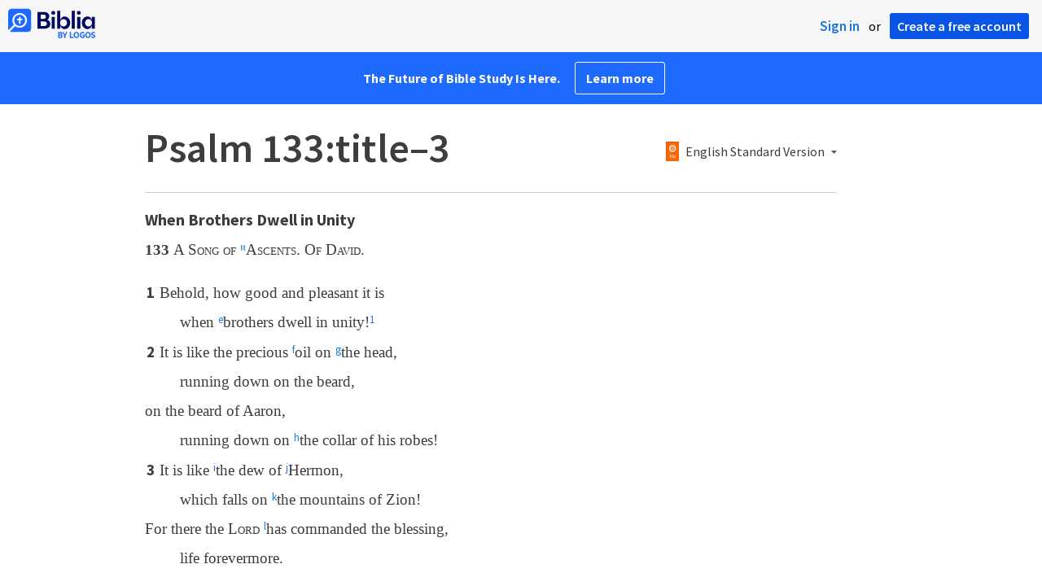

--- FILE ---
content_type: text/html; charset=utf-8
request_url: https://biblia.com/bible/psalm/133
body_size: 26694
content:



<!DOCTYPE html>
<html itemscope itemtype="http://schema.org/Object">
<head>
	
<script type="text/javascript">window.didomiConfig = {};
(function(){(function(e,i,o){var n=document.createElement("link");n.rel="preconnect";n.as="script";var t=document.createElement("link");t.rel="dns-prefetch";t.as="script";var r=document.createElement("script");r.id="spcloader";r.type="text/javascript";r["async"]=true;r.charset="utf-8";window.didomiConfig=window.didomiConfig||{};window.didomiConfig.sdkPath=window.didomiConfig.sdkPath||o||"https://sdk.privacy-center.org/";const d=window.didomiConfig.sdkPath;var a=d+e+"/loader.js?target_type=notice&target="+i;if(window.didomiConfig&&window.didomiConfig.user){var c=window.didomiConfig.user;var s=c.country;var f=c.region;if(s){a=a+"&country="+s;if(f){a=a+"&region="+f}}}n.href=d;t.href=d;r.src=a;var m=document.getElementsByTagName("script")[0];m.parentNode.insertBefore(n,m);m.parentNode.insertBefore(t,m);m.parentNode.insertBefore(r,m)})("3c1fd068-8673-47f5-b665-efd9fe559be3","hMYgbVqL")})();</script>

<script type="text/javascript">
!function(T,l,y){var S=T.location,k="script",D="instrumentationKey",C="ingestionendpoint",I="disableExceptionTracking",E="ai.device.",b="toLowerCase",w="crossOrigin",N="POST",e="appInsightsSDK",t=y.name||"appInsights";(y.name||T[e])&&(T[e]=t);var n=T[t]||function(d){var g=!1,f=!1,m={initialize:!0,queue:[],sv:"5",version:2,config:d};function v(e,t){var n={},a="Browser";return n[E+"id"]=a[b](),n[E+"type"]=a,n["ai.operation.name"]=S&&S.pathname||"_unknown_",n["ai.internal.sdkVersion"]="javascript:snippet_"+(m.sv||m.version),{time:function(){var e=new Date;function t(e){var t=""+e;return 1===t.length&&(t="0"+t),t}return e.getUTCFullYear()+"-"+t(1+e.getUTCMonth())+"-"+t(e.getUTCDate())+"T"+t(e.getUTCHours())+":"+t(e.getUTCMinutes())+":"+t(e.getUTCSeconds())+"."+((e.getUTCMilliseconds()/1e3).toFixed(3)+"").slice(2,5)+"Z"}(),iKey:e,name:"Microsoft.ApplicationInsights."+e.replace(/-/g,"")+"."+t,sampleRate:100,tags:n,data:{baseData:{ver:2}}}}var h=d.url||y.src;if(h){function a(e){var t,n,a,i,r,o,s,c,u,p,l;g=!0,m.queue=[],f||(f=!0,t=h,s=function(){var e={},t=d.connectionString;if(t)for(var n=t.split(";"),a=0;a<n.length;a++){var i=n[a].split("=");2===i.length&&(e[i[0][b]()]=i[1])}if(!e[C]){var r=e.endpointsuffix,o=r?e.location:null;e[C]="https://"+(o?o+".":"")+"dc."+(r||"services.visualstudio.com")}return e}(),c=s[D]||d[D]||"",u=s[C],p=u?u+"/v2/track":d.endpointUrl,(l=[]).push((n="SDK LOAD Failure: Failed to load Application Insights SDK script (See stack for details)",a=t,i=p,(o=(r=v(c,"Exception")).data).baseType="ExceptionData",o.baseData.exceptions=[{typeName:"SDKLoadFailed",message:n.replace(/\./g,"-"),hasFullStack:!1,stack:n+"\nSnippet failed to load ["+a+"] -- Telemetry is disabled\nHelp Link: https://go.microsoft.com/fwlink/?linkid=2128109\nHost: "+(S&&S.pathname||"_unknown_")+"\nEndpoint: "+i,parsedStack:[]}],r)),l.push(function(e,t,n,a){var i=v(c,"Message"),r=i.data;r.baseType="MessageData";var o=r.baseData;return o.message='AI (Internal): 99 message:"'+("SDK LOAD Failure: Failed to load Application Insights SDK script (See stack for details) ("+n+")").replace(/\"/g,"")+'"',o.properties={endpoint:a},i}(0,0,t,p)),function(e,t){if(JSON){var n=T.fetch;if(n&&!y.useXhr)n(t,{method:N,body:JSON.stringify(e),mode:"cors"});else if(XMLHttpRequest){var a=new XMLHttpRequest;a.open(N,t),a.setRequestHeader("Content-type","application/json"),a.send(JSON.stringify(e))}}}(l,p))}function i(e,t){f||setTimeout(function(){!t&&m.core||a()},500)}var e=function(){var n=l.createElement(k);n.src=h;var e=y[w];return!e&&""!==e||"undefined"==n[w]||(n[w]=e),n.onload=i,n.onerror=a,n.onreadystatechange=function(e,t){"loaded"!==n.readyState&&"complete"!==n.readyState||i(0,t)},n}();y.ld<0?l.getElementsByTagName("head")[0].appendChild(e):setTimeout(function(){l.getElementsByTagName(k)[0].parentNode.appendChild(e)},y.ld||0)}try{m.cookie=l.cookie}catch(p){}function t(e){for(;e.length;)!function(t){m[t]=function(){var e=arguments;g||m.queue.push(function(){m[t].apply(m,e)})}}(e.pop())}var n="track",r="TrackPage",o="TrackEvent";t([n+"Event",n+"PageView",n+"Exception",n+"Trace",n+"DependencyData",n+"Metric",n+"PageViewPerformance","start"+r,"stop"+r,"start"+o,"stop"+o,"addTelemetryInitializer","setAuthenticatedUserContext","clearAuthenticatedUserContext","flush"]),m.SeverityLevel={Verbose:0,Information:1,Warning:2,Error:3,Critical:4};var s=(d.extensionConfig||{}).ApplicationInsightsAnalytics||{};if(!0!==d[I]&&!0!==s[I]){var c="onerror";t(["_"+c]);var u=T[c];T[c]=function(e,t,n,a,i){var r=u&&u(e,t,n,a,i);return!0!==r&&m["_"+c]({message:e,url:t,lineNumber:n,columnNumber:a,error:i}),r},d.autoExceptionInstrumented=!0}return m}(y.cfg);function a(){y.onInit&&y.onInit(n)}(T[t]=n).queue&&0===n.queue.length?(n.queue.push(a),n.trackPageView({})):a()}(window,document,{
src: "https://js.monitor.azure.com/scripts/b/ai.2.min.js",crossOrigin: "anonymous",
onInit: function (sdk) {
  sdk.addTelemetryInitializer(function (envelope) { envelope.tags['ai.cloud.role']='biblia.com'; }); sdk.context.telemetryTrace.traceID='28212a890806e7df5303d87538da358c';
},
cfg: { connectionString: "InstrumentationKey=f42f8c23-8356-4186-855d-1679fa1ffc70;IngestionEndpoint=https://westus2-2.in.applicationinsights.azure.com/;LiveEndpoint=https://westus2.livediagnostics.monitor.azure.com/", isBeaconApiDisabled: false }});
</script>

<title>Psalm 133:title–3 ESV - A SONG OF ASCENTS. OF… | Biblia</title>
<link rel="shortcut icon" href="/biblia-v2.ico" />
<link rel="apple-touch-icon-precomposed" href="/public/images/touch-v2.png" />
<link rel="preconnect" href='https://fonts.gstatic.com' crossorigin>
<link rel="preload" href="https://fonts.googleapis.com/css?family=Source+Sans+Pro:400,600,700&display=swap" as="style" onload="this.onload=null;this.rel='stylesheet'">
<meta name="google" content="notranslate" />
<meta name="viewport" content="width=device-width, initial-scale=1">
<meta name="apple-mobile-web-app-capable" content="yes">
<meta name="keywords" content="Bible, Bible study, online bible, Biblegateway, Bible gateway, Bible commentary, Bible Verse, the Bible" />
<meta name="apple-itunes-app" content="app-id=336400266" />
<meta name="google-play-app" content="app-id=com.logos.androidlogos" />

<link rel="stylesheet" type="text/css" href="https://assets.bibliacdn.com/public/bundles/site_F720D755B28F3816E9DC37A1A2C678AF.css" />

	<meta name="description" content="A SONG OF ASCENTS. OF DAVID. 

      Behold, how good and pleasant it is 
      when brothers dwell in unity! 
      It is like the..." />
	<link rel="image_src" href="http://biblia.com/verseoftheday/image/Ps133.1?width=700" />
		<!-- Open Graph metadata -->
	<meta property="og:title" content="Psalm 133:title–3 ESV - A SONG OF ASCENTS. OF… | Biblia" />
	<meta property="og:type" content="website" />
	<meta property="og:url" content="http://biblia.com/bible/psalm/133" />
	<meta property="og:image" content="http://biblia.com/verseoftheday/image/Ps133.1?width=700" />
	<meta property="og:description" content="A SONG OF ASCENTS. OF DAVID. 

      Behold, how good and pleasant it is 
      when brothers dwell in unity! 
      It is like the..." />
	<meta property="og:site_name" content="Biblia" />
		<!-- Twitter Card metadata -->
	<meta name="twitter:card" content="summary_large_image" />
	<meta name="twitter:title" content="Psalm 133:title–3 ESV - A SONG OF ASCENTS. OF… | Biblia" />
	<meta name="twitter:description" content="A SONG OF ASCENTS. OF DAVID. 

      Behold, how good and pleasant it is 
      when brothers dwell in unity! 
      It is like the..." />
	<meta name="twitter:image" content="http://biblia.com/verseoftheday/image/Ps133.1?width=700" />
		<meta name="twitter:app:id:iphone" content='336400266' />
		<meta name="twitter:app:id:ipad" content='336400266' />
		<meta name="twitter:app:id:googleplay" content='com.logos.androidlogos' />
		<meta name="twitter:app:name:iphone" content='Bible!' />
		<meta name="twitter:app:name:ipad" content='Bible!' />
		<meta name="twitter:app:name:googleplay" content='Bible!' />
		<meta name="twitter:app:url:iphone" content="fb203224111293://?target_url=logosres:LLS:1.0.710;ref=BibleESV.Ps133.title-3" />
		<meta name="twitter:app:url:ipad" content="fb203224111293://?target_url=logosres:LLS:1.0.710;ref=BibleESV.Ps133.title-3" />
		<meta name="twitter:app:url:googleplay" content="fb203224111293://?target_url=logosres:LLS:1.0.710;ref=BibleESV.Ps133.title-3" />
	<!-- Schema.org metadata -->
	<meta itemprop="name" content="Psalm 133:title–3 ESV - A SONG OF ASCENTS. OF… | Biblia" />
	<meta itemprop="description" content="A SONG OF ASCENTS. OF DAVID. 

      Behold, how good and pleasant it is 
      when brothers dwell in unity! 
      It is like the..." />
	<meta itemprop="image" content="http://biblia.com/verseoftheday/image/Ps133.1?width=700" />

	
	
	

	<style>
		body {
			background: #f6f6f6;
		}

		#main {
			bottom: 0;
			left: 0;
			right: 0;
		}
	</style>


	<link rel="search" type="application/opensearchdescription+xml" href="/opensearch.xml" title="Bible Search" />

	


<script>
		window.user = {
			isAuthenticated: false,
			name: '',
			id: "-1"
		};
		window.dataLayer = window.dataLayer || [];
		window.dataLayer.push({
			'siteVersion': 'Standard'
		});
		window.dataLayer.push({
			'authenticationStatus': 'Unauthenticated'
		})
</script>

	<script>
		window.dataLayer.push({
			expId: '1Yy4pZYmTIWOywQK5saMWQ',
			expVar: '0'
		})
	</script>

	<script type="text/javascript">
		(function(c,l,a,r,i,t,y){
			c[a]=c[a]||function(){(c[a].q=c[a].q||[]).push(arguments)};
			t=l.createElement(r);t.async=1;t.src="https://www.clarity.ms/tag/"+i;
			y=l.getElementsByTagName(r)[0];y.parentNode.insertBefore(t,y);
		})(window, document, "clarity", "script", "er7do66bk8");
	</script>
		<script>
			(function (i, s, o, g, r, a, m) {
			i['GoogleAnalyticsObject'] = r; i[r] = i[r] || function () {
				(i[r].q = i[r].q || []).push(arguments)
			}, i[r].l = 1 * new Date(); a = s.createElement(o),
				m = s.getElementsByTagName(o)[0]; a.async = 1; a.src = g; m.parentNode.insertBefore(a, m)
			})(window, document, 'script', 'https://www.google-analytics.com/analytics.js', 'ga');

			ga('create', 'UA-5334144-25', 'auto');
			ga('require', 'GTM-TRFGCL3');
		</script>
		<!-- Google Tag Manager -->
		<script>
			(function (w, d, s, l, i) {
				w[l] = w[l] || []; w[l].push({
					'gtm.start':
						new Date().getTime(), event: 'gtm.js'
				}); var f = d.getElementsByTagName(s)[0],
					j = d.createElement(s), dl = l != 'dataLayer' ? '&l=' + l : ''; j.async = true; j.src =
						'https://www.googletagmanager.com/gtm.js?id=' + i + dl; f.parentNode.insertBefore(j, f);
				})(window, document, 'script', 'dataLayer', 'GTM-5GCDQM');
		</script>
		<!-- End Google Tag Manager -->
		<!-- Amplitude Marketing Analytics Browser -->
		<script type="text/javascript">
			!function(){"use strict";!function(e,t){var r=e.amplitude||{_q:[],_iq:[]};if(r.invoked)e.console&&console.error&&console.error("Amplitude snippet has been loaded.");else{var n=function(e,t){e.prototype[t]=function(){return this._q.push({name:t,args:Array.prototype.slice.call(arguments,0)}),this}},s=function(e,t,r){return function(n){e._q.push({name:t,args:Array.prototype.slice.call(r,0),resolve:n})}},o=function(e,t,r){e[t]=function(){if(r)return{promise:new Promise(s(e,t,Array.prototype.slice.call(arguments)))}}},i=function(e){for(var t=0;t<m.length;t++)o(e,m[t],!1);for(var r=0;r<y.length;r++)o(e,y[r],!0)};r.invoked=!0;var a=t.createElement("script");a.type="text/javascript",a.integrity="sha384-PPfHw98myKtJkA9OdPBMQ6n8yvUaYk0EyUQccFSIQGmB05K6aAMZwvv8z50a5hT2",a.crossOrigin="anonymous",a.async=!0,a.src="https://cdn.amplitude.com/libs/marketing-analytics-browser-0.3.2-min.js.gz",a.onload=function(){e.amplitude.runQueuedFunctions||console.log("[Amplitude] Error: could not load SDK")};var c=t.getElementsByTagName("script")[0];c.parentNode.insertBefore(a,c);for(var u=function(){return this._q=[],this},p=["add","append","clearAll","prepend","set","setOnce","unset","preInsert","postInsert","remove","getUserProperties"],l=0;l<p.length;l++)n(u,p[l]);r.Identify=u;for(var d=function(){return this._q=[],this},v=["getEventProperties","setProductId","setQuantity","setPrice","setRevenue","setRevenueType","setEventProperties"],f=0;f<v.length;f++)n(d,v[f]);r.Revenue=d;var m=["getDeviceId","setDeviceId","getSessionId","setSessionId","getUserId","setUserId","setOptOut","setTransport","reset"],y=["init","add","remove","track","logEvent","identify","groupIdentify","setGroup","revenue","flush"];i(r),r.createInstance=function(){var e=r._iq.push({_q:[]})-1;return i(r._iq[e]),r._iq[e]},e.amplitude=r}}(window,document)}();

			var amplitudeClient = amplitude.createInstance();
			amplitudeClient.init('1aa850a707086b3ff25f7b92c5f98451', window.user.id, {
				pageViewTracking: true,
				minIdLength: 1
			});
			window.amplitudeClient = amplitudeClient;
		</script>
		<!-- End Amplitude Marketing Analytics Browser -->


	<script async='async' src='https://securepubads.g.doubleclick.net/tag/js/gpt.js'></script>
  <script>
		var googletag = googletag || {};
		googletag.cmd = googletag.cmd || [];
	</script>
  <!-- Meta Pixel Code -->
  <script>
  !function(f,b,e,v,n,t,s)
  {if(f.fbq)return;n=f.fbq=function(){n.callMethod?
  n.callMethod.apply(n,arguments):n.queue.push(arguments)};
  if(!f._fbq)f._fbq=n;n.push=n;n.loaded=!0;n.version='2.0';
  n.queue=[];t=b.createElement(e);t.async=!0;
  t.src=v;s=b.getElementsByTagName(e)[0];
  s.parentNode.insertBefore(t,s)}(window, document,'script',
  'https://connect.facebook.net/en_US/fbevents.js');
  fbq('init', '443445486022229');
  fbq('track', 'PageView');
  </script>
  <noscript><img height="1" width="1" style="display:none"
  src="https://www.facebook.com/tr?id=443445486022229&ev=PageView&noscript=1"
  /></noscript>
  <!-- End Meta Pixel Code -->
			<script>
				googletag.cmd.push(function () {
					googletag.defineSlot('/23304547696/Biblia/Sidebar1_Desktop', [300, 250], 'div-gpt-ad-1558558314940-0').addService(googletag.pubads());
					googletag.defineSlot('/23304547696/Biblia/Sidebar2_Desktop', [300, 250], 'div-gpt-ad-1558562410883-0').addService(googletag.pubads());
					googletag.defineSlot('/23304547696/Biblia/Sidebar3_Desktop', [300, 250], 'div-gpt-ad-1558562519628-0').addService(googletag.pubads());
				});
			</script>
	<script>
		googletag.cmd.push(function () {
			googletag.pubads().enableSingleRequest();
			googletag.pubads().collapseEmptyDivs();
			googletag.enableServices();
		});
	</script>

</head>

<body data-identitytoken="" data-ownsfsb="true" data-background-reference="" class="">
	<noscript>
	<iframe src="https://www.googletagmanager.com/ns.html?id=GTM-5GCDQM"
		height="0" width="0" style="display:none;visibility:hidden">
	</iframe>
</noscript>

	
	
	
	
<script type="text/html" id="content-pane-loading-template">
	<div class="content-pane-loading">
		<div class="loading-indicator">
			<img src="/public/images/ajax-loader.gif" />
			Loading
		</div>
	</div>
</script>

<script type="text/html" id="loading-mask-template">
	<div class="loading-mask">
		<div class="loading-indicator">
			<img src="/public/images/ajax-loader.gif" />
			Loading…
		</div>
	</div>
</script>

<script type="text/html" id="search-results-template">
    {{tmpl(results) '#search-result-item-template'}}
</script>

<script type="text/html" id="search-result-item-template">
	{{if typeof nav !== 'undefined' && nav.reference && nav.type == 'text.monograph.bible'}}
		<div class="result-compare" title="Compare versions"></div>
	{{/if}}
	<a target="_blank" href="{{= typeof nav !== 'undefined' ? nav.toUrl() : url}}" class="search-result">
		<div>
			<span class="result-title">
				{{= title}}
			</span>
			<span class="result-resource" title="{{= resourceTitle}}">
				{{= resourceAbbreviatedTitle}}
			</span>
		</div>
		<div>
			{{html preview}}
		</div>
	</a>
</script>

<script type="text/html" id="reference-compare-template">
		<div class="ref-compare-header">
			<div class="ref-compare-reference">{{= reference.render()}}</div>
			<a class="x-close" href="#"></a>
		</div>
		<div class="ref-compare-content">
			{{tmpl(results) '#reference-compare-item-template'}}
		</div>
</script>
	
<script type="text/html" id="reference-compare-item-template">
	<div class="ref-compare-translation">
		<a href="{{= nav.toUrl()}}">
			<div class="ref-compare-version">{{= title}}</div>
			<div class="ref-compare-text">{{= text}}</div>
		</a>
	</div>
</script>



	

	
<div id="resource-panel-menu" class="panel-menu dropdown">
	<div class="menu-option font-resize">
	<div class="small-font">
		<a href="#">A</a>
	</div>
	<div class="large-font">
		<a href="#">A</a>
	</div>
	<div class="slider"></div>
</div>

	<div class="menu-option link-panels">
		<div class="menu-check"></div>Link panels (synchronize references)
	</div>
	<div class="menu-separator"></div>
	<div class="menu-option toc-show">
		<div class="menu-check"></div>Go to table of contents
	</div>
  <div class="menu-separator"></div>
	<div class="menu-option restore-pane">
		<div class="menu-check"></div>Single column
	</div>
	<div class="menu-option expand-pane">
		<div class="menu-check"></div>Stretch across both columns
	</div>
	<div class="menu-option fullscreen-pane">
		<div class="menu-check"></div>Show reading view ( Fullscreen )
	</div>
</div>
<div id="document-panel-menu" class="panel-menu dropdown">
	<div class="menu-option font-resize">
	<div class="small-font">
		<a href="#">A</a>
	</div>
	<div class="large-font">
		<a href="#">A</a>
	</div>
	<div class="slider"></div>
</div>

</div>

	
<div id="media-article-popup" class="media-resource-popup">
	<div class="article-popup-toolbar">
		<span class="title"></span>
		<a class="share-button">Share</a>
	</div>
	<div class="resource-content">
		<span class="loading-indicator">Loading…</span>
	</div>
</div>

	<div id="lightbox-dim">
	<div class="lightbox-vertical-positioner">
		<div class="lightbox-wrapper">
			<div class="lightbox" tabindex="1">
				<div class="lightbox-content"></div>
				<div class="x-close"></div>
			</div>
		</div>
	</div>
</div>

	
	


	
	
	<div class="notification-banner" style="display: none;"><div class="notification-banner-content"></div></div>



	








<div id="infobar"></div>
<p class="infobar-error-string" id="error-while-loading-comparison" style="display:none;">Sorry, an error was encountered while loading comparison.</p>
<p class="infobar-error-string" id="error-while-loading-book" style="display:none;">Sorry, an error was encountered while loading the book.</p>
<p class="infobar-error-string" id="error-no-permission-for-book" style="display:none;">Sorry, you don&#39;t have permission to view that book.</p>
<p class="infobar-error-string" id="error-no-matches" style="display:none;">No matches.</p>
<p class="infobar-error-string" id="error-while-loading-part-of-book" style="display:none;">Sorry, an error was encountered while loading part of the book.</p>
<p class="infobar-error-string" id="error-while-marking-devotional-read" style="display:none;">An error occurred while marking the devotional as read.</p>
<p class="infobar-error-string" id="error-while-accessing-favorites" style="display:none;">An error occurred while accessing favorites</p>


<header id="header">
	<div>
		<div id="account-header">
				<ul class="inline-list">
					<li>
						<a class="signin-button">Sign in</a>
					</li>
					<li>
						or
					</li>
					<li>
						<button class="register-button">Create a free account</button>
					</li>
				</ul>
		</div>
		<div id="logo">
			<a href="/">
				<svg width="108" height="37" viewBox="0 0 108 37" fill="none" xmlns="http://www.w3.org/2000/svg">
<path d="M35.9512 25.3159H44.065C45.2722 25.3159 46.3485 25.1896 47.2937 24.9369C48.2482 24.6749 49.0577 24.2913 49.7222 23.786C50.3866 23.2807 50.892 22.6632 51.2383 21.9333C51.5845 21.1941 51.7577 20.3473 51.7577 19.3928C51.7577 18.7004 51.6594 18.0829 51.4629 17.5401C51.2663 16.9974 50.9949 16.5202 50.6487 16.1085C50.3118 15.6874 49.914 15.3319 49.4555 15.0418C48.9969 14.7424 48.5009 14.5038 47.9675 14.326C48.3231 14.1295 48.6506 13.8955 48.9501 13.6242C49.2496 13.3435 49.5116 13.0207 49.7362 12.6557C49.9608 12.2908 50.1386 11.8838 50.2697 11.4346C50.4007 10.9855 50.4662 10.4942 50.4662 9.96088C50.4662 9.20296 50.3305 8.50585 50.0591 7.86957C49.7877 7.22393 49.3712 6.66718 48.8097 6.19932C48.2482 5.72211 47.5417 5.35251 46.69 5.09051C45.8478 4.81915 44.8511 4.68347 43.7 4.68347L35.9512 4.68347V25.3159ZM39.8958 13.2031V7.99589H43.4754C43.9246 7.99589 44.327 8.06139 44.6826 8.19239C45.0383 8.31403 45.3377 8.48714 45.5811 8.71171C45.8244 8.93628 46.0116 9.21231 46.1426 9.53981C46.2736 9.85796 46.3391 10.2088 46.3391 10.5925C46.3391 10.9855 46.2736 11.3411 46.1426 11.6592C46.0116 11.9773 45.8244 12.2534 45.5811 12.4873C45.3377 12.7119 45.0383 12.8897 44.6826 13.0207C44.327 13.1423 43.9246 13.2031 43.4754 13.2031L39.8958 13.2031ZM39.8958 22.0035V16.3471H43.9527C44.5797 16.3471 45.1178 16.4126 45.567 16.5436C46.0162 16.6746 46.3859 16.8618 46.676 17.105C46.9661 17.3483 47.1767 17.6431 47.3077 17.9893C47.4387 18.3355 47.5042 18.7285 47.5042 19.1683C47.5042 19.6081 47.4387 20.0011 47.3077 20.3473C47.1767 20.6935 46.9661 20.9929 46.676 21.2456C46.3859 21.4888 46.0162 21.676 45.567 21.807C45.1178 21.938 44.5797 22.0035 43.9527 22.0035H39.8958Z" fill="#030B60"/>
<path d="M55.4288 8.0801C55.775 8.0801 56.0932 8.02864 56.3833 7.92571C56.6734 7.81343 56.9214 7.65436 57.1273 7.4485C57.3426 7.24264 57.511 6.99936 57.6327 6.71865C57.7543 6.43793 57.8152 6.12447 57.8152 5.77826C57.8152 5.43204 57.7543 5.11858 57.6327 4.83786C57.511 4.54779 57.3426 4.30451 57.1273 4.10801C56.9214 3.90215 56.6734 3.74776 56.3833 3.64483C56.0932 3.53255 55.775 3.47641 55.4288 3.47641C55.0918 3.47641 54.7737 3.53255 54.4742 3.64483C54.1841 3.74776 53.9314 3.90215 53.7161 4.10801C53.5103 4.30451 53.3465 4.54779 53.2248 4.83786C53.1032 5.11858 53.0423 5.43204 53.0423 5.77826C53.0423 6.12447 53.1032 6.43793 53.2248 6.71865C53.3465 6.99936 53.5103 7.24264 53.7161 7.4485C53.9314 7.65436 54.1841 7.81343 54.4742 7.92571C54.7737 8.02864 55.0918 8.0801 55.4288 8.0801ZM53.5196 25.3159H57.3379V10.6907L53.5196 10.6907V25.3159Z" fill="#030B60"/>
<path d="M69.2917 25.737C69.9468 25.737 70.5738 25.6481 71.1727 25.4703C71.7717 25.3019 72.3238 25.0539 72.8292 24.7264C73.3439 24.3989 73.8071 24.0059 74.2189 23.5474C74.6401 23.0889 74.9957 22.5743 75.2858 22.0035C75.5853 21.4233 75.8145 20.7964 75.9736 20.1227C76.1421 19.449 76.2263 18.7425 76.2263 18.0033C76.2263 17.2641 76.1421 16.5576 75.9736 15.8839C75.8145 15.2102 75.5853 14.588 75.2858 14.0172C74.9957 13.437 74.6401 12.9177 74.2189 12.4592C73.8071 12.0007 73.3439 11.6077 72.8292 11.2802C72.3238 10.9527 71.7717 10.7048 71.1727 10.5363C70.5738 10.3586 69.9468 10.2697 69.2917 10.2697C68.5711 10.2697 67.9253 10.3913 67.3545 10.6346C66.793 10.8779 66.297 11.2054 65.8665 11.6171C65.4453 12.0194 65.085 12.4873 64.7856 13.0207C64.4954 13.554 64.2615 14.1108 64.0837 14.6909V3.27991L60.2654 3.27991V25.3159H64.0837V21.3157C64.2615 21.8959 64.4954 22.4526 64.7856 22.986C65.085 23.5193 65.4453 23.9919 65.8665 24.4036C66.297 24.8059 66.793 25.1288 67.3545 25.372C67.9253 25.6153 68.5711 25.737 69.2917 25.737ZM68.0283 22.4246C67.6352 22.4246 67.2562 22.3824 66.8912 22.2982C66.5356 22.2047 66.2034 22.069 65.8945 21.8912C65.5857 21.7134 65.3003 21.4982 65.0382 21.2456C64.7856 20.9836 64.5703 20.6888 64.3925 20.3613C64.2147 20.0338 64.0743 19.6736 63.9714 19.2806C63.8778 18.8782 63.831 18.4525 63.831 18.0033C63.831 17.5448 63.8778 17.1191 63.9714 16.7261C64.0743 16.3331 64.2147 15.9728 64.3925 15.6453C64.5703 15.3178 64.7856 15.0278 65.0382 14.7751C65.3003 14.5131 65.5857 14.2932 65.8945 14.1154C66.2034 13.9377 66.5356 13.8067 66.8912 13.7224C67.2562 13.6289 67.6352 13.5821 68.0283 13.5821C68.4213 13.5821 68.7957 13.6289 69.1513 13.7224C69.5163 13.8067 69.8532 13.9377 70.162 14.1154C70.4708 14.2932 70.7516 14.5131 71.0043 14.7751C71.2663 15.0278 71.4862 15.3178 71.6641 15.6453C71.8419 15.9728 71.9776 16.3331 72.0711 16.7261C72.1741 17.1191 72.2256 17.5448 72.2256 18.0033C72.2256 18.4525 72.1741 18.8782 72.0711 19.2806C71.9776 19.6736 71.8419 20.0338 71.6641 20.3613C71.4862 20.6888 71.2663 20.9836 71.0043 21.2456C70.7516 21.4982 70.4708 21.7134 70.162 21.8912C69.8532 22.069 69.5163 22.2047 69.1513 22.2982C68.7957 22.3824 68.4213 22.4246 68.0283 22.4246Z" fill="#030B60"/>
<path d="M78.1153 25.3159L81.9335 25.3159V3.27991L78.1153 3.27991V25.3159Z" fill="#030B60"/>
<path d="M86.7702 8.0801C87.1165 8.0801 87.4346 8.02864 87.7248 7.92571C88.0149 7.81343 88.2629 7.65436 88.4688 7.4485C88.684 7.24264 88.8525 6.99936 88.9741 6.71865C89.0958 6.43793 89.1566 6.12447 89.1566 5.77826C89.1566 5.43204 89.0958 5.11858 88.9741 4.83786C88.8525 4.54779 88.684 4.30451 88.4688 4.10801C88.2629 3.90215 88.0149 3.74776 87.7248 3.64483C87.4346 3.53255 87.1165 3.47641 86.7702 3.47641C86.4333 3.47641 86.1151 3.53255 85.8156 3.64483C85.5255 3.74776 85.2728 3.90215 85.0576 4.10801C84.8517 4.30451 84.6879 4.54779 84.5663 4.83786C84.4446 5.11858 84.3838 5.43204 84.3838 5.77826C84.3838 6.12447 84.4446 6.43793 84.5663 6.71865C84.6879 6.99936 84.8517 7.24264 85.0576 7.4485C85.2728 7.65436 85.5255 7.81343 85.8156 7.92571C86.1151 8.02864 86.4333 8.0801 86.7702 8.0801ZM84.8611 25.3159H88.6793V10.6907H84.8611V25.3159Z" fill="#030B60"/>
<path d="M97.4887 25.737C98.2093 25.737 98.8503 25.6153 99.4118 25.372C99.9827 25.1288 100.479 24.8059 100.9 24.4036C101.33 23.9919 101.695 23.5193 101.995 22.986C102.294 22.4526 102.533 21.8959 102.711 21.3157V25.3159H106.529V10.6907L102.711 10.6907V14.6909C102.589 14.3073 102.444 13.933 102.276 13.568C102.107 13.1938 101.906 12.8429 101.672 12.5154C101.447 12.1879 101.195 11.8884 100.914 11.6171C100.633 11.3364 100.315 11.0978 99.9593 10.9013C99.613 10.7048 99.234 10.5504 98.8223 10.4381C98.4198 10.3258 97.9753 10.2697 97.4887 10.2697C96.8336 10.2697 96.2066 10.3586 95.6076 10.5363C95.0087 10.7048 94.4518 10.9527 93.9371 11.2802C93.4318 11.6077 92.9685 12.0007 92.5474 12.4592C92.1356 12.9177 91.7847 13.437 91.4945 14.0172C91.2044 14.588 90.9798 15.2102 90.8207 15.8839C90.6616 16.5576 90.5821 17.2641 90.5821 18.0033C90.5821 18.7425 90.657 19.449 90.8067 20.1227C90.9658 20.7964 91.1904 21.4233 91.4805 22.0035C91.78 22.5743 92.1356 23.0889 92.5474 23.5474C92.9685 24.0059 93.4318 24.3989 93.9371 24.7264C94.4518 25.0539 95.0087 25.3019 95.6076 25.4703C96.2066 25.6481 96.8336 25.737 97.4887 25.737ZM98.7521 22.4246C98.3684 22.4246 97.994 22.3824 97.629 22.2982C97.2641 22.2047 96.9272 22.069 96.6183 21.8912C96.3095 21.7134 96.0287 21.4982 95.7761 21.2456C95.5234 20.9836 95.3035 20.6888 95.1163 20.3613C94.9385 20.0338 94.7981 19.6736 94.6952 19.2806C94.6016 18.8782 94.5548 18.4525 94.5548 18.0033C94.5548 17.5448 94.6016 17.1191 94.6952 16.7261C94.7981 16.3331 94.9385 15.9728 95.1163 15.6453C95.3035 15.3178 95.5234 15.0278 95.7761 14.7751C96.0287 14.5131 96.3095 14.2932 96.6183 14.1154C96.9272 13.9377 97.2641 13.8067 97.629 13.7224C97.994 13.6289 98.3684 13.5821 98.7521 13.5821C99.1545 13.5821 99.5335 13.6289 99.8891 13.7224C100.254 13.8067 100.591 13.9377 100.9 14.1154C101.209 14.2932 101.489 14.5131 101.742 14.7751C102.004 15.0278 102.224 15.3178 102.402 15.6453C102.58 15.9728 102.715 16.3331 102.809 16.7261C102.912 17.1191 102.963 17.5448 102.963 18.0033C102.963 18.4525 102.912 18.8782 102.809 19.2806C102.715 19.6736 102.58 20.0338 102.402 20.3613C102.224 20.6888 102.004 20.9836 101.742 21.2456C101.489 21.4982 101.209 21.7134 100.9 21.8912C100.591 22.069 100.254 22.2047 99.8891 22.2982C99.5241 22.3824 99.1451 22.4246 98.7521 22.4246Z" fill="#030B60"/>
<path d="M66.3733 33.45C66.2564 33.3027 66.1184 33.1774 65.9595 33.0741C65.8003 32.9708 65.6244 32.8871 65.4313 32.8226C65.5601 32.7514 65.6802 32.6652 65.7919 32.5636C65.9036 32.4621 66.0017 32.3437 66.0865 32.2083C66.171 32.0729 66.237 31.9213 66.2845 31.7537C66.3319 31.5862 66.3557 31.4059 66.3557 31.2129C66.3557 30.9354 66.3065 30.6796 66.2084 30.4461C66.11 30.2126 65.9638 30.0126 65.7691 29.8468C65.5743 29.681 65.3289 29.5505 65.0325 29.4559C64.7362 29.3613 64.3901 29.3138 63.9939 29.3138H61.6378C61.5475 29.3136 61.4746 29.3868 61.4746 29.4768V36.6156C61.4746 36.7055 61.5475 36.7788 61.6378 36.7788H64.0598C64.4728 36.7788 64.8461 36.7313 65.1798 36.6367C65.5132 36.5421 65.7951 36.4032 66.0255 36.2203C66.2558 36.0374 66.4327 35.8114 66.5562 35.5423C66.6798 35.2732 66.7417 34.9659 66.7417 34.6207C66.7417 34.3736 66.7096 34.1534 66.6454 33.9604C66.5811 33.7674 66.4905 33.5972 66.3736 33.45H66.3733ZM63.0339 30.629H63.8821C64.0277 30.629 64.1571 30.6492 64.2708 30.69C64.3843 30.7305 64.4792 30.7884 64.5553 30.8628C64.6314 30.9372 64.6899 31.0286 64.7307 31.1371C64.7712 31.2456 64.7917 31.3674 64.7917 31.5029C64.7917 31.6383 64.7715 31.7592 64.7307 31.866C64.6902 31.9728 64.6317 32.0639 64.5553 32.1403C64.4789 32.2167 64.3843 32.2757 64.2708 32.318C64.1574 32.3602 64.0277 32.3813 63.8821 32.3813H63.0339V30.6293V30.629ZM65.0427 34.9023C65.0004 35.0192 64.9327 35.1199 64.8395 35.2043C64.7463 35.2891 64.6303 35.3534 64.4916 35.3973C64.3527 35.4413 64.1869 35.4633 63.9939 35.4633H63.0339V33.5538H63.9939C64.1869 33.5538 64.3527 33.5758 64.4916 33.6198C64.6305 33.6638 64.7463 33.7275 64.8395 33.8102C64.9327 33.8933 65.0004 33.9931 65.0427 34.1097C65.0849 34.2266 65.106 34.3594 65.106 34.5084C65.106 34.6575 65.0849 34.7851 65.0427 34.902V34.9023Z" fill="#1E6AFE"/>
<path d="M72.6719 29.3138H71.3904C71.3108 29.3138 71.2379 29.3575 71.2 29.4273L69.6462 32.2997L68.0976 29.4276C68.06 29.3575 67.9868 29.3138 67.9072 29.3138H66.6208C66.527 29.3138 66.468 29.4148 66.514 29.4967L68.8694 33.6812V36.7787H70.4235V33.6812L72.779 29.4967C72.825 29.4151 72.766 29.3138 72.6722 29.3138H72.6719Z" fill="#1E6AFE"/>
<path d="M83.8084 29.1606C81.839 29.1606 80.4395 30.7174 80.4395 32.9515V33.0792C80.4395 35.3032 81.8274 36.8666 83.7968 36.8666C85.7662 36.8666 87.1724 35.2916 87.1724 33.0676V32.9385C87.1724 30.7142 85.7778 29.1606 83.8084 29.1606ZM85.574 33.0476C85.574 34.5167 84.8418 35.4389 83.8084 35.4389C82.7749 35.4389 82.0196 34.5132 82.0196 33.0441V32.9695C82.0196 31.4938 82.7616 30.5747 83.7951 30.5747C84.8285 30.5747 85.574 31.5004 85.574 32.9695V33.0473V33.0476Z" fill="#1E6AFE"/>
<path d="M98.0611 29.1606C96.0918 29.1606 94.6855 30.7174 94.6855 32.9515V33.0792C94.6855 35.3032 96.0802 36.8666 98.0496 36.8666C100.019 36.8666 101.423 35.2916 101.423 33.0676V32.9385C101.423 30.7142 100.031 29.1606 98.0611 29.1606ZM98.0643 35.4389C97.0309 35.4389 96.2755 34.5132 96.2755 33.0441V32.9695C96.2755 31.4938 97.0109 30.5747 98.0429 30.5747C99.0749 30.5747 99.8201 31.5004 99.8201 32.9695V33.0473H99.8268C99.8268 34.5164 99.0981 35.4386 98.0643 35.4386V35.4389Z" fill="#1E6AFE"/>
<path d="M91.6047 32.4471C91.5376 32.448 91.4794 32.4934 91.4624 32.558L91.2088 33.6063C91.1981 33.65 91.2083 33.696 91.236 33.7313C91.2638 33.7666 91.3064 33.7872 91.3512 33.7869H92.5106V35.1118C92.183 35.3277 91.7963 35.4359 91.4042 35.4215C90.3076 35.4215 89.4678 34.5586 89.4678 33.0267V32.9405C89.4678 31.5675 90.2761 30.5987 91.3411 30.5987C91.7382 30.5897 92.1289 30.6988 92.464 30.9118C92.464 30.9118 92.6495 31.031 92.7771 31.1337C92.8419 31.1838 92.9354 31.1719 92.9858 31.1071L93.718 30.1383C93.7631 30.0781 93.7553 29.9936 93.6997 29.943C93.65 29.9034 93.6005 29.862 93.549 29.8255C92.9178 29.3666 92.1506 29.1334 91.3709 29.1632C89.3486 29.1632 87.8926 30.748 87.8926 32.9524V33.0484C87.8926 35.3786 89.3402 36.826 91.3411 36.826C92.3031 36.8211 93.2355 36.4953 93.9912 35.9004V32.4474H91.6045L91.6047 32.4471Z" fill="#1E6AFE"/>
<path d="M105.015 32.3271C103.856 31.8485 103.599 31.6466 103.599 31.2209V31.2093C103.599 30.8268 103.93 30.56 104.462 30.56C104.844 30.5719 105.216 30.6862 105.538 30.8913L105.631 30.9492L105.747 31.027L105.865 31.1098L105.926 31.1561C105.958 31.1801 105.997 31.1905 106.036 31.185C106.075 31.1795 106.11 31.1581 106.133 31.1263L106.822 30.1891C106.868 30.1268 106.857 30.0395 106.797 29.9903L106.782 29.9787C106.724 29.9307 106.653 29.8742 106.584 29.823C105.975 29.3893 105.246 29.1575 104.498 29.1607C103.062 29.1607 102.062 30.045 102.062 31.3433V31.3647C102.062 32.6417 102.882 33.1417 104.2 33.6518C105.265 34.0558 105.479 34.291 105.479 34.6637V34.6736C105.479 35.1108 105.116 35.4088 104.52 35.4088C104.02 35.3967 103.536 35.2326 103.132 34.9386L103.095 34.912C102.985 34.8342 102.878 34.7465 102.777 34.6669C102.714 34.6229 102.628 34.6354 102.58 34.695L101.841 35.601C101.798 35.6551 101.798 35.7323 101.841 35.7864C101.898 35.8377 101.957 35.8857 102.007 35.9337C102.106 36.0098 102.201 36.0778 102.236 36.0992C102.902 36.5561 103.692 36.7998 104.5 36.798C105.947 36.798 107.001 35.9467 107.001 34.5639V34.5425C107.016 33.3914 106.314 32.8367 105.015 32.3266V32.3271Z" fill="#1E6AFE"/>
<path d="M80.2412 35.361H77.3425V29.4737C77.3425 29.3924 77.2765 29.3264 77.1952 29.3264H75.9447C75.8639 29.3273 75.7988 29.393 75.7988 29.4737V36.7771H79.8884C79.952 36.7766 80.0082 36.7352 80.0276 36.6744L80.3804 35.5517C80.3945 35.5071 80.3867 35.4588 80.3592 35.4209C80.3317 35.3833 80.2878 35.361 80.2412 35.361Z" fill="#1E6AFE"/>
<path fill-rule="evenodd" clip-rule="evenodd" d="M3.91252 0.866577H24.3894C26.5504 0.866577 28.3019 2.61778 28.3019 4.77845V25.2524C28.3019 27.4131 26.5504 29.1643 24.3894 29.1643H3.91252C3.35476 29.1643 2.82475 29.047 2.34466 28.8364C2.22042 28.7819 2.19567 28.6206 2.29154 28.5246L8.54123 22.268C8.60294 22.2159 8.68332 22.1992 8.75795 22.2159C10.2683 23.3553 12.1476 24.0312 14.1851 24.0312C19.166 24.0312 23.2034 19.9945 23.2034 15.0145C23.2034 10.0345 19.166 5.99774 14.1851 5.99774C9.20432 5.99774 5.16693 10.0345 5.16693 15.0145C5.16693 16.9551 5.78075 18.7527 6.82418 20.2241C6.86963 20.3102 6.86006 20.4178 6.79452 20.4943L0.569475 26.7026C0.470708 26.8011 0.304312 26.7715 0.254669 26.6412C0.0902337 26.2094 0 25.7412 0 25.2519V4.77845C0 2.61778 1.75149 0.866577 3.91252 0.866577ZM20.9098 14.9992C20.9098 18.7771 17.8982 21.8394 14.1828 21.8394C10.4674 21.8394 7.4557 18.7771 7.4557 14.9992C7.4557 11.2212 10.4674 8.15889 14.1828 8.15889C17.8982 8.15889 20.9098 11.2212 20.9098 14.9992ZM11.1183 12.9834C11.0072 12.9834 10.9171 13.0735 10.9171 13.1847V14.8797C10.9171 14.9909 11.0072 15.081 11.1183 15.081H13.1336V19.0293C13.1336 19.1405 13.2237 19.2306 13.3349 19.2306H15.0302C15.1413 19.2306 15.2315 19.1405 15.2315 19.0293V15.081H17.2515C17.3626 15.081 17.4528 14.9909 17.4528 14.8797V13.1847C17.4528 13.0735 17.3626 12.9834 17.2515 12.9834H15.2315V10.9637C15.2315 10.8526 15.1413 10.7625 15.0302 10.7625H13.3349C13.2237 10.7625 13.1336 10.8526 13.1336 10.9637V12.9834H11.1183Z" fill="#1E6AFE"/>
</svg>

			</a>
		</div>
</header>


<div id="main">
	<div id="banner-content-wrapper">
		<section class="banner-styles--subscription-alert">
  <div class="banner-styles--alert-flex">
    <article class="banner-styles--alert-text">
      <p>The Future of Bible Study Is Here.</p>
        </article><div class="banner-styles--learn-more-button"><a id="subscription" href="https://logos.com/?utm_source=biblia&amp;utm_medium=web&amp;utm_content=biblia-banner&amp;utm_campaign=logossubxlaunch" target="_blank" rel="noopener" class="banner-styles--btn banner-styles--light-outline">Learn more</a></div>
  </div>
</section>

		<div id="wrapper">
			<div id="content-container" class="content-page-pane-group landing-page-experiment">
				<div id="single-pane-content-container" class="main-layout-container stretch">
					<div id="content-pane-full" class="content-pane stretch">
						<div id="resource-pane-full" class="resource-pane stretch">
							









<div id="content-bible"
	 class="panel-content exp-panel-content"
	 data-resource="{&quot;resourceName&quot;:&quot;esv&quot;,&quot;title&quot;:&quot;English Standard Version&quot;,&quot;abbreviatedTitle&quot;:&quot;ESV&quot;,&quot;type&quot;:&quot;text.monograph.bible&quot;,&quot;supportsBibleRefs&quot;:false,&quot;supportsDynamicText&quot;:false}"
	 data-reference="Ps133"
	 data-is-experiment="true"
	 data-coverurl="https://covers.logoscdn.com/lls_1.0.710/50x80/cover.jpg"
	 data-preferredpane='Left'
	 data-panel="reference">

	<div class="panel-content-container">
			<div class="bible-reference-chunk exp-bible-reference-chunk ui-helper-clearfix"
					data-reference="Ps133.title-3"
					data-verseartreference="Ps133.1"
					data-versearturl=""
					data-verseartlink=""
					>
				<h1 class="bible-reference-heading">
					<span>
						Psalm 133:title–3
					</span>
				</h1>
				<div class="bible-reference-content">
					<div class="bible-reference-verse-text ">
						<div class="resourcetext"><p class="lang-en" style="font-weight:bold;font-size:.925em;font-family:Arial;margin:12pt 0 0 0"><a data-datatype="bible+esv" data-reference="Psalm 133:title" rel="milestone" style="display: inline-block; height: 1em; width: 0px;"></a><span style="font-size:1.8em;font-family:Source Sans Pro">When Brothers Dwell in Unity</span> </p> <p class="lang-en" style="font-variant:small-caps;font-size:1em"><span style="font-weight:bold;font-size:1.575em;font-family:Georgia">133 </span><span style="font-size:1.575em;font-family:Georgia">A Song of </span><a rel="popup" data-resourcename="esv" href="#footnote1"><span style="font-size:1.075em;vertical-align:super;line-height:0">m</span></a><span style="font-size:1.575em;font-family:Georgia">Ascents. Of David. </span> </p> <p class="lang-en" style="font-size:1em;margin:12pt 0 0 48pt;text-indent:-48pt"><a data-datatype="bible+esv" data-reference="Psalm 133:1" rel="milestone" style="display: inline-block; height: 1em; width: 0px;"></a>	<span style="font-weight:bold;font-size:1.575em;font-family:Source Sans Pro;vertical-align:normal">1 </span>	<span style="font-size:1.575em;font-family:Georgia">Behold, how good and pleasant it is </span> </p> <p class="lang-en" style="font-size:1em;margin:0 0 0 48pt;text-indent:-16pt"><span style="font-size:1.575em;font-family:Georgia">when </span><a rel="popup" data-resourcename="esv" href="#footnote2"><span style="font-size:1.075em;vertical-align:super;line-height:0">e</span></a><span style="font-size:1.575em;font-family:Georgia">brothers dwell in unity!</span><a rel="popup" data-resourcename="esv" href="#footnote3"><span style="font-size:1.075em;vertical-align:super;line-height:0">1</span></a><span style="font-size:1.575em;font-family:Georgia"> </span> </p> <p class="lang-en" style="font-size:1em;margin:0 0 0 48pt;text-indent:-48pt"><a data-datatype="bible+esv" data-reference="Psalm 133:2" rel="milestone" style="display: inline-block; height: 1em; width: 0px;"></a>	<span style="font-weight:bold;font-size:1.575em;font-family:Source Sans Pro;vertical-align:normal">2 </span>	<span style="font-size:1.575em;font-family:Georgia">It is like the precious </span><a rel="popup" data-resourcename="esv" href="#footnote4"><span style="font-size:1.075em;vertical-align:super;line-height:0">f</span></a><span style="font-size:1.575em;font-family:Georgia">oil on </span><a rel="popup" data-resourcename="esv" href="#footnote5"><span style="font-size:1.075em;vertical-align:super;line-height:0">g</span></a><span style="font-size:1.575em;font-family:Georgia">the head, </span> </p> <p class="lang-en" style="font-size:1em;margin:0 0 0 48pt;text-indent:-16pt"><span style="font-size:1.575em;font-family:Georgia">running down on the beard, </span> </p> <p class="lang-en" style="font-size:1em;margin:0 0 0 48pt;text-indent:-48pt">		<span style="font-size:1.575em;font-family:Georgia">on the beard of Aaron, </span> </p> <p class="lang-en" style="font-size:1em;margin:0 0 0 48pt;text-indent:-16pt"><span style="font-size:1.575em;font-family:Georgia">running down on </span><a rel="popup" data-resourcename="esv" href="#footnote6"><span style="font-size:1.075em;vertical-align:super;line-height:0">h</span></a><span style="font-size:1.575em;font-family:Georgia">the collar of his robes! </span> </p> <p class="lang-en" style="font-size:1em;margin:0 0 0 48pt;text-indent:-48pt"><a data-datatype="bible+esv" data-reference="Psalm 133:3" rel="milestone" style="display: inline-block; height: 1em; width: 0px;"></a>	<span style="font-weight:bold;font-size:1.575em;font-family:Source Sans Pro;vertical-align:normal">3 </span>	<span style="font-size:1.575em;font-family:Georgia">It is like </span><a rel="popup" data-resourcename="esv" href="#footnote7"><span style="font-size:1.075em;vertical-align:super;line-height:0">i</span></a><span style="font-size:1.575em;font-family:Georgia">the dew of </span><a rel="popup" data-resourcename="esv" href="#footnote8"><span style="font-size:1.075em;vertical-align:super;line-height:0">j</span></a><span style="font-size:1.575em;font-family:Georgia">Hermon, </span> </p> <p class="lang-en" style="font-size:1em;margin:0 0 0 48pt;text-indent:-16pt"><span style="font-size:1.575em;font-family:Georgia">which falls on </span><a rel="popup" data-resourcename="esv" href="#footnote9"><span style="font-size:1.075em;vertical-align:super;line-height:0">k</span></a><span style="font-size:1.575em;font-family:Georgia">the mountains of Zion! </span> </p> <p class="lang-en" style="font-size:1em;margin:0 0 0 48pt;text-indent:-48pt">		<span style="font-size:1.575em;font-family:Georgia">For there the </span><span style="font-variant:small-caps;font-size:1.575em;font-family:Georgia">Lord</span><span style="font-size:1.575em;font-family:Georgia"> </span><a rel="popup" data-resourcename="esv" href="#footnote10"><span style="font-size:1.075em;vertical-align:super;line-height:0">l</span></a><span style="font-size:1.575em;font-family:Georgia">has commanded the blessing, </span> </p> <p class="lang-en" style="font-size:1em;margin:0 0 0 48pt;text-indent:-16pt"><span style="font-size:1.575em;font-family:Georgia">life forevermore. </span> </p> </div>
            <p>

              <a class="exp-read-more-button" href="https://app.logos.com/books/LLS%3a1.0.710/references/bible%2besv.19.133.title-19.133.3?tile=left&amp;zzrls=%7B%22version%22%3a1%2c%22panelAppCommands%22%3a%5b%7B%22pathname%22%3a%22%2ftools%2fnotes%22%2c%22query%22%3a%7B%22tile%22%3a%22right%22%7D%7D%2c%7B%22active%22%3atrue%2c%22query%22%3a%7B%22priority%22%3a1%7D%7D%5d%7D&amp;layout=two&amp;utm_source=biblia&amp;utm_medium=website&amp;registration_source_host=biblia.com&amp;utm_campaign=reference_read_passage"
                 data-reference="Ps133.title-3"
                 data-resourcename="esv"
                 data-datatype="bible+esv">
                Read more
              </a>

              <a class="share-button exp-share-button">
                <svg xmlns="http://www.w3.org/2000/svg" width="24" height="24" viewBox="0 0 18 18"><path fill-rule="evenodd" d="M9 6V2l8 7-8 7v-4c-5.3 0-6.5 1.6-8 4C1 9.8 3.8 6 9 6z"/></svg>
                Share
              </a>
              <button class="copy-button no-button" data-copytext="Psalm 133:title–3 (ESV): 133&#160;A SONG OF ASCENTS. OF DAVID. 

      1&#160;Behold, how good and pleasant it is 
      when brothers dwell in unity! 
      2&#160;It is like the precious oil on the head, 
      running down on the beard, 
      on the beard of Aaron, 
      running down on the collar of his robes! 
      3&#160;It is like the dew of Hermon, 
      which falls on the mountains of Zion! 
      For there the LORD has commanded the blessing, 
      life forevermore.">
                <svg xmlns="http://www.w3.org/2000/svg" width="24" height="24"><path fill-rule="evenodd" d="M18.6 6c.84 0 1.4.533 1.4 1.333v13.334c0 .8-.56 1.333-1.4 1.333H7.4c-.84 0-1.4-.533-1.4-1.333V7.333C6 6.533 6.56 6 7.4 6h11.2zM3 2h13v2H4v14H2V3c0-.6.4-1 1-1z"/></svg>
                Copy
              </button>
            </p>
					</div>
					<button class="footnotes-button no-button">
						<div class="collapsed">
							Show footnotes
							<svg width="12" height="12" xmlns="http://www.w3.org/2000/svg"><path fill="#7A7A7A" d="M3.296 3L5.89 5.593 8.482 3l1.296 1.296-3.889 3.89L2 4.295z" fill-rule="evenodd"/></svg>
						</div>
						<div class="expanded" style="display: none">
							Hide footnotes
							<svg width="12" height="12" xmlns="http://www.w3.org/2000/svg"><path fill="#7A7A7A" d="M8.482 8.185L5.889 5.593 3.296 8.185 2 6.89 5.89 3l3.888 3.889z" fill-rule="evenodd"/></svg>
						</div>
					</button>
					<div class="bible-reference-footnotes" style="display: none;">
						<table><tr><td>m</td><td id="footnote1"><div class="resourcetext"><p class="lang-en"><a data-reference="Ps120.title" data-datatype="bible+esv" href="https://app.logos.com/books/LLS%3a1.0.710/references/bible%2besv.19.120.title?utm_source=biblia&amp;utm_medium=website&amp;registration_source_host=biblia.com&amp;utm_campaign=reference_footnote" class="bibleref"><span style="vertical-align:normal">Ps 120:title </span></a> </p> </div></td></tr><tr><td>e</td><td id="footnote2"><div class="resourcetext"><p class="lang-en"><a data-reference="Ge13.8" data-datatype="bible+esv" href="https://app.logos.com/books/LLS%3a1.0.710/references/bible%2besv.1.13.8?utm_source=biblia&amp;utm_medium=website&amp;registration_source_host=biblia.com&amp;utm_campaign=reference_footnote" class="bibleref"><span style="vertical-align:normal">Ge 13:8 </span></a><a data-reference="Heb13.1" data-datatype="bible+esv" href="https://app.logos.com/books/LLS%3a1.0.710/references/bible%2besv.79.13.1?utm_source=biblia&amp;utm_medium=website&amp;registration_source_host=biblia.com&amp;utm_campaign=reference_footnote" class="bibleref"><span style="vertical-align:normal">Heb 13:1 </span></a> </p> </div></td></tr><tr><td>1</td><td id="footnote3"><div class="resourcetext"><p class="lang-en">Or <em>dwell together</em> </p> </div></td></tr><tr><td>f</td><td id="footnote4"><div class="resourcetext"><p class="lang-en"><a data-reference="Ex30.25" data-datatype="bible+esv" href="https://app.logos.com/books/LLS%3a1.0.710/references/bible%2besv.2.30.25?utm_source=biblia&amp;utm_medium=website&amp;registration_source_host=biblia.com&amp;utm_campaign=reference_footnote" class="bibleref"><span style="vertical-align:normal">Ex 30:25 </span></a><a data-reference="Ex30.30" data-datatype="bible+esv" href="https://app.logos.com/books/LLS%3a1.0.710/references/bible%2besv.2.30.30?utm_source=biblia&amp;utm_medium=website&amp;registration_source_host=biblia.com&amp;utm_campaign=reference_footnote" class="bibleref"><span style="vertical-align:normal">Ex 30:30 </span></a> </p> </div></td></tr><tr><td>g</td><td id="footnote5"><div class="resourcetext"><p class="lang-en"><a data-reference="Ex29.7" data-datatype="bible+esv" href="https://app.logos.com/books/LLS%3a1.0.710/references/bible%2besv.2.29.7?utm_source=biblia&amp;utm_medium=website&amp;registration_source_host=biblia.com&amp;utm_campaign=reference_footnote" class="bibleref"><span style="vertical-align:normal">Ex 29:7 </span></a><a data-reference="Le8.12" data-datatype="bible+esv" href="https://app.logos.com/books/LLS%3a1.0.710/references/bible%2besv.3.8.12?utm_source=biblia&amp;utm_medium=website&amp;registration_source_host=biblia.com&amp;utm_campaign=reference_footnote" class="bibleref"><span style="vertical-align:normal">Le 8:12 </span></a> </p> </div></td></tr><tr><td>h</td><td id="footnote6"><div class="resourcetext"><p class="lang-en"><a data-reference="Ex28.33" data-datatype="bible+esv" href="https://app.logos.com/books/LLS%3a1.0.710/references/bible%2besv.2.28.33?utm_source=biblia&amp;utm_medium=website&amp;registration_source_host=biblia.com&amp;utm_campaign=reference_footnote" class="bibleref"><span style="vertical-align:normal">Ex 28:33 </span></a><a data-reference="Ex39.24" data-datatype="bible+esv" href="https://app.logos.com/books/LLS%3a1.0.710/references/bible%2besv.2.39.24?utm_source=biblia&amp;utm_medium=website&amp;registration_source_host=biblia.com&amp;utm_campaign=reference_footnote" class="bibleref"><span style="vertical-align:normal">Ex 39:24 </span></a><a data-reference="Ex28.32" data-datatype="bible+esv" href="https://app.logos.com/books/LLS%3a1.0.710/references/bible%2besv.2.28.32?utm_source=biblia&amp;utm_medium=website&amp;registration_source_host=biblia.com&amp;utm_campaign=reference_footnote" class="bibleref"><span style="vertical-align:normal">Ex 28:32 </span></a><a data-reference="Ex39.23" data-datatype="bible+esv" href="https://app.logos.com/books/LLS%3a1.0.710/references/bible%2besv.2.39.23?utm_source=biblia&amp;utm_medium=website&amp;registration_source_host=biblia.com&amp;utm_campaign=reference_footnote" class="bibleref"><span style="vertical-align:normal">Ex 39:23 </span></a><a data-reference="Job30.18" data-datatype="bible+esv" href="https://app.logos.com/books/LLS%3a1.0.710/references/bible%2besv.18.30.18?utm_source=biblia&amp;utm_medium=website&amp;registration_source_host=biblia.com&amp;utm_campaign=reference_footnote" class="bibleref"><span style="vertical-align:normal">Job 30:18 </span></a> </p> </div></td></tr><tr><td>i</td><td id="footnote7"><div class="resourcetext"><p class="lang-en"><a data-reference="Pr19.12" data-datatype="bible+esv" href="https://app.logos.com/books/LLS%3a1.0.710/references/bible%2besv.20.19.12?utm_source=biblia&amp;utm_medium=website&amp;registration_source_host=biblia.com&amp;utm_campaign=reference_footnote" class="bibleref"><span style="vertical-align:normal">Pr 19:12 </span></a><a data-reference="Mic5.7" data-datatype="bible+esv" href="https://app.logos.com/books/LLS%3a1.0.710/references/bible%2besv.33.5.7?utm_source=biblia&amp;utm_medium=website&amp;registration_source_host=biblia.com&amp;utm_campaign=reference_footnote" class="bibleref"><span style="vertical-align:normal">Mic 5:7 </span></a> </p> </div></td></tr><tr><td>j</td><td id="footnote8"><div class="resourcetext"><p class="lang-en"><a data-reference="Dt3.9" data-datatype="bible+esv" href="https://app.logos.com/books/LLS%3a1.0.710/references/bible%2besv.5.3.9?utm_source=biblia&amp;utm_medium=website&amp;registration_source_host=biblia.com&amp;utm_campaign=reference_footnote" class="bibleref"><span style="vertical-align:normal">Dt 3:9 </span></a><a data-reference="Dt4.48" data-datatype="bible+esv" href="https://app.logos.com/books/LLS%3a1.0.710/references/bible%2besv.5.4.48?utm_source=biblia&amp;utm_medium=website&amp;registration_source_host=biblia.com&amp;utm_campaign=reference_footnote" class="bibleref"><span style="vertical-align:normal">Dt 4:48 </span></a> </p> </div></td></tr><tr><td>k</td><td id="footnote9"><div class="resourcetext"><p class="lang-en"><a data-reference="Ps48.1" data-datatype="bible+esv" href="https://app.logos.com/books/LLS%3a1.0.710/references/bible%2besv.19.48.1?utm_source=biblia&amp;utm_medium=website&amp;registration_source_host=biblia.com&amp;utm_campaign=reference_footnote" class="bibleref"><span style="vertical-align:normal">Ps 48:1 </span></a> </p> </div></td></tr><tr><td>l</td><td id="footnote10"><div class="resourcetext"><p class="lang-en"><a data-reference="Le25.21" data-datatype="bible+esv" href="https://app.logos.com/books/LLS%3a1.0.710/references/bible%2besv.3.25.21?utm_source=biblia&amp;utm_medium=website&amp;registration_source_host=biblia.com&amp;utm_campaign=reference_footnote" class="bibleref"><span style="vertical-align:normal">Le 25:21 </span></a><a data-reference="Dt28.8" data-datatype="bible+esv" href="https://app.logos.com/books/LLS%3a1.0.710/references/bible%2besv.5.28.8?utm_source=biblia&amp;utm_medium=website&amp;registration_source_host=biblia.com&amp;utm_campaign=reference_footnote" class="bibleref"><span style="vertical-align:normal">Dt 28:8 </span></a><a data-reference="Ps42.8" data-datatype="bible+esv" href="https://app.logos.com/books/LLS%3a1.0.710/references/bible%2besv.19.42.8?utm_source=biblia&amp;utm_medium=website&amp;registration_source_host=biblia.com&amp;utm_campaign=reference_footnote" class="bibleref"><span style="vertical-align:normal">Ps 42:8 </span></a> </p> </div></td></tr></table>
					</div>
					<hr />
					<span class="votd-placeholder"></span>
                        <hr id="additional-translations" />
					                        <h3 style="margin: 24px 0 8px 0">
                            <a class="parallel-bible-heading-link" href="https://app.logos.com/books/LLS%3aNIV2011/references/bible%2besv.19.133.title-19.133.3?utm_source=biblia&amp;utm_medium=website&amp;registration_source_host=biblia.com&amp;utm_campaign=reference_parallel_bible">Psalm 133:title–3 &mdash; New International Version (2011) (NIV)</a></h3>
                        <div class="bible-reference-content">
							<div class="bible-reference-verse-text ">
								<div class="resourcetext"><p class="lang-en" style="font-style:italic;font-size:1em;text-align:center;margin:9pt 0 0 0"><span style="font-weight:bold;font-size:1.2em;vertical-align:super;line-height:0">Title </span><span style="font-size:1.575em;font-family:Georgia">A song of ascents. Of David. </span><p class="lang-en" style="text-align:left;margin:9pt 0 0 54pt;text-indent:-36pt"><span style="font-weight:bold;font-size:1.2em;vertical-align:super;line-height:0">1 </span><span style="font-size:1.575em;font-family:Georgia">How good and pleasant it is </span><p class="lang-en" style="margin:0 0 0 72pt"><span style="font-size:1.575em;font-family:Georgia">when God’s people live together in unity! </span><p class="lang-en" style="margin:9pt 0 0 54pt"><span style="font-weight:bold;font-size:1.2em;vertical-align:super;line-height:0">2 </span><span style="font-size:1.575em;font-family:Georgia">It is like precious oil poured on the head, </span><p class="lang-en" style="margin:0 0 0 72pt"><span style="font-size:1.575em;font-family:Georgia">running down on the beard, </span><p class="lang-en" style="margin:0 0 0 72pt;text-indent:-54pt"><span style="font-size:1.575em;font-family:Georgia">running down on Aaron’s beard, </span><p class="lang-en" style="margin:0 0 0 72pt;text-indent:-36pt"><span style="font-size:1.575em;font-family:Georgia">down on the collar of his robe. </span><p class="lang-en" style="margin:0 0 0 54pt"><span style="font-weight:bold;font-size:1.2em;vertical-align:super;line-height:0">3 </span><span style="font-size:1.575em;font-family:Georgia">It is as if the dew of Hermon </span><p class="lang-en" style="margin:0 0 0 72pt"><span style="font-size:1.575em;font-family:Georgia">were falling on Mount Zion. </span><p class="lang-en" style="margin:0 0 0 72pt;text-indent:-54pt"><span style="font-size:1.575em;font-family:Georgia">For there the </span><span style="font-variant:small-caps;font-size:1.575em;font-family:Georgia">Lord</span><span style="font-size:1.575em;font-family:Georgia"> bestows his blessing, </span><p class="lang-en" style="margin:0 0 0 72pt;text-indent:-36pt"><span style="font-size:1.575em;font-family:Georgia">even life forevermore. </span> </p>  </p>  </p>  </p>  </p>  </p>  </p>  </p>  </p>  </p>  </p> </div>
							</div>
						</div>
                        <h3 style="margin: 24px 0 8px 0">
                            <a class="parallel-bible-heading-link" href="https://app.logos.com/books/LLS%3aKJV1900/references/bible%2besv.19.133.title-19.133.3?utm_source=biblia&amp;utm_medium=website&amp;registration_source_host=biblia.com&amp;utm_campaign=reference_parallel_bible">Psalm 133:title–3 &mdash; King James Version (KJV 1900)</a></h3>
                        <div class="bible-reference-content">
							<div class="bible-reference-verse-text ">
								<div class="resourcetext"><p class="lang-en" style="font-size:1em;text-align:center;margin:9pt 0 0 0"><span style="font-weight:bold;font-size:1.2em;vertical-align:super;line-height:0">Title </span><span style="font-size:1.575em;font-family:Georgia">A Song of degrees of David.</span><p class="lang-en" style="text-align:left;margin:9pt 0 0 54pt;text-indent:-36pt"><span style="font-weight:bold;font-size:1.2em;vertical-align:super;line-height:0">1 </span><span style="font-size:1.575em;font-family:Georgia">Behold, how good and how pleasant </span><span style="font-style:italic;font-size:1.575em;font-family:Georgia">it is</span><p class="lang-en" style="margin:0 0 0 54pt;text-indent:-18pt"><span style="font-size:1.575em;font-family:Georgia">For brethren to dwell together in unity!</span><p class="lang-en" style="margin:0 0 0 54pt;text-indent:-36pt"><span style="font-weight:bold;font-size:1.2em;vertical-align:super;line-height:0">2 </span><span style="font-style:italic;font-size:1.575em;font-family:Georgia">It is</span><span style="font-size:1.575em;font-family:Georgia"> like the precious ointment upon the head,</span><p class="lang-en" style="margin:0 0 0 54pt;text-indent:-18pt"><span style="font-size:1.575em;font-family:Georgia">That ran down upon the beard, </span><span style="font-style:italic;font-size:1.575em;font-family:Georgia">even</span><span style="font-size:1.575em;font-family:Georgia"> Aaron’s beard:</span><p class="lang-en" style="margin:0 0 0 54pt"><span style="font-size:1.575em;font-family:Georgia">That went down to the skirts of his garments;</span><p class="lang-en" style="margin:0 0 0 54pt;text-indent:-36pt"><span style="font-weight:bold;font-size:1.2em;vertical-align:super;line-height:0">3 </span><span style="font-size:1.575em;font-family:Georgia">As the dew of Hermon, </span><span style="font-style:italic;font-size:1.575em;font-family:Georgia">and as the dew</span><span style="font-size:1.575em;font-family:Georgia"> that descended upon the mountains of Zion:</span><p class="lang-en" style="margin:0 0 0 54pt;text-indent:-18pt"><span style="font-size:1.575em;font-family:Georgia">For there the </span><span style="font-variant:small-caps;font-size:1.575em;font-family:Georgia">Lord</span><span style="font-size:1.575em;font-family:Georgia"> commanded the blessing,</span><p class="lang-en" style="margin:0 0 0 54pt"><span style="font-style:italic;font-size:1.575em;font-family:Georgia">Even</span><span style="font-size:1.575em;font-family:Georgia"> life for evermore.</span> </p>  </p>  </p>  </p>  </p>  </p>  </p>  </p>  </p> </div>
							</div>
						</div>
                        <h3 style="margin: 24px 0 8px 0">
                            <a class="parallel-bible-heading-link" href="https://app.logos.com/books/LLS%3a1.0.171/references/bible%2besv.19.133.title-19.133.3?utm_source=biblia&amp;utm_medium=website&amp;registration_source_host=biblia.com&amp;utm_campaign=reference_parallel_bible">Psalm 133:title–3 &mdash; New Living Translation (NLT)</a></h3>
                        <div class="bible-reference-content">
							<div class="bible-reference-verse-text ">
								<div class="resourcetext"><p class="lang-en" style="font-style:italic;font-size:1em;margin:0 0 0 18pt;text-indent:-18pt"><span style="font-weight:bold;font-size:1.2em;vertical-align:super;line-height:0">Title </span><span style="font-size:1.575em;font-family:Georgia">A song for pilgrims ascending to Jerusalem. A psalm of David. </span><p class="lang-en" style="margin:9pt 0 0 36pt"><span style="font-weight:bold;font-size:1.2em;vertical-align:super;line-height:0">1 </span><span style="font-size:1.575em;font-family:Georgia">How wonderful and pleasant it is </span><p class="lang-en" style="margin:0 0 0 54pt"><span style="font-size:1.575em;font-family:Georgia">when brothers live together in harmony! </span><p class="lang-en" style="margin:0 0 0 36pt"><span style="font-weight:bold;font-size:1.2em;vertical-align:super;line-height:0">2 </span><span style="font-size:1.575em;font-family:Georgia">For harmony is as precious as the anointing oil </span><p class="lang-en" style="margin:0 0 0 54pt"><span style="font-size:1.575em;font-family:Georgia">that was poured over Aaron’s head, </span><p class="lang-en" style="margin:0 0 0 54pt"><span style="font-size:1.575em;font-family:Georgia">that ran down his beard </span><p class="lang-en" style="margin:0 0 0 54pt"><span style="font-size:1.575em;font-family:Georgia">and onto the border of his robe. </span><p class="lang-en" style="margin:0 0 0 36pt"><span style="font-weight:bold;font-size:1.2em;vertical-align:super;line-height:0">3 </span><span style="font-size:1.575em;font-family:Georgia">Harmony is as refreshing as the dew from Mount Hermon </span><p class="lang-en" style="margin:0 0 0 54pt"><span style="font-size:1.575em;font-family:Georgia">that falls on the mountains of Zion. </span><p class="lang-en" style="margin:0 0 0 36pt"><span style="font-size:1.575em;font-family:Georgia">And there the </span><span style="font-variant:small-caps;font-size:1.575em;font-family:Georgia">Lord</span><span style="font-size:1.575em;font-family:Georgia"> has pronounced his blessing, </span><p class="lang-en" style="margin:0 0 0 54pt"><span style="font-size:1.575em;font-family:Georgia">even life everlasting. </span> </p>  </p>  </p>  </p>  </p>  </p>  </p>  </p>  </p>  </p>  </p> </div>
							</div>
						</div>
                        <h3 style="margin: 24px 0 8px 0">
                            <a class="parallel-bible-heading-link" href="https://app.logos.com/books/LLS%3a1.0.30/references/bible%2besv.19.133.title-19.133.3?utm_source=biblia&amp;utm_medium=website&amp;registration_source_host=biblia.com&amp;utm_campaign=reference_parallel_bible">Psalm 133:title–3 &mdash; The New King James Version (NKJV)</a></h3>
                        <div class="bible-reference-content">
							<div class="bible-reference-verse-text ">
								<div class="resourcetext"><p class="lang-en" style="font-size:1em;margin:9pt 0 0 0"><span style="font-weight:bold;font-size:1.2em;vertical-align:super;line-height:0">Title </span><span style="font-size:1.575em;font-family:Georgia">A Song of Ascents. Of David.</span><p class="lang-en" style="margin:9pt 0 0 36pt;text-indent:-36pt"><span style="font-weight:bold;font-size:1.2em;vertical-align:super;line-height:0">1 </span><span style="font-size:1.575em;font-family:Georgia">Behold, how good and how pleasant </span><span style="font-style:italic;font-size:1.575em;font-family:Georgia">it is</span><p class="lang-en" style="margin:0 0 0 36pt;text-indent:-18pt"><span style="font-size:1.575em;font-family:Georgia">For brethren to dwell together in unity!</span><p class="lang-en" style="margin:0 0 0 36pt;text-indent:-36pt"><span style="font-weight:bold;font-size:1.2em;vertical-align:super;line-height:0">2 </span><span style="font-style:italic;font-size:1.575em;font-family:Georgia">It is</span><span style="font-size:1.575em;font-family:Georgia"> like the precious oil upon the head,</span><p class="lang-en" style="margin:0 0 0 36pt;text-indent:-18pt"><span style="font-size:1.575em;font-family:Georgia">Running down on the beard,</span><p class="lang-en" style="margin:0 0 0 36pt"><span style="font-size:1.575em;font-family:Georgia">The beard of Aaron,</span><p class="lang-en" style="margin:0 0 0 36pt"><span style="font-size:1.575em;font-family:Georgia">Running down on the edge of his garments.</span><p class="lang-en" style="margin:0 0 0 36pt;text-indent:-36pt"><span style="font-weight:bold;font-size:1.2em;vertical-align:super;line-height:0">3 </span><span style="font-style:italic;font-size:1.575em;font-family:Georgia">It is</span><span style="font-size:1.575em;font-family:Georgia"> like the dew of Hermon,</span><p class="lang-en" style="margin:0 0 0 36pt;text-indent:-18pt"><span style="font-size:1.575em;font-family:Georgia">Descending upon the mountains of Zion;</span><p class="lang-en" style="margin:0 0 0 36pt"><span style="font-size:1.575em;font-family:Georgia">For there the </span><span style="font-variant:small-caps;font-size:1.575em;font-family:Georgia">Lord</span><span style="font-size:1.575em;font-family:Georgia"> commanded the blessing—</span><p class="lang-en" style="margin:0 0 0 36pt"><span style="font-size:1.575em;font-family:Georgia">Life forevermore.</span> </p>  </p>  </p>  </p>  </p>  </p>  </p>  </p>  </p>  </p>  </p> </div>
							</div>
						</div>
                        <h3 style="margin: 24px 0 8px 0">
                            <a class="parallel-bible-heading-link" href="https://app.logos.com/books/LLS%3a1.0.20/references/bible%2besv.19.133.title-19.133.3?utm_source=biblia&amp;utm_medium=website&amp;registration_source_host=biblia.com&amp;utm_campaign=reference_parallel_bible">Psalm 133:title–3 &mdash; New Century Version (NCV)</a></h3>
                        <div class="bible-reference-content">
							<div class="bible-reference-verse-text ">
								<div class="resourcetext"><p class="lang-en" style="font-size:.825em;font-family:Arial;margin:9pt 0 0 36pt;text-indent:-18pt"><span style="font-weight:bold;font-size:1.45em;vertical-align:super;line-height:0">Title </span><span style="font-size:1.9em;font-family:Georgia">A song for going up to worship. Of David.</span><p class="lang-en" style="font-size:1.825em;margin:9pt 0 0 0"><span style="font-weight:bold;font-size:.65em;vertical-align:super;line-height:0">1 </span><span style="font-size:.875em;font-family:Georgia">It is good and pleasant</span><p class="lang-en" style="font-size:.55em;margin:0 0 0 54pt"><span style="font-size:2.875em;font-family:Georgia">when God’s people live together in peace!</span><p class="lang-en" style="font-size:1.825em;margin:0 0 0 36pt;text-indent:-36pt"><span style="font-weight:bold;font-size:.65em;vertical-align:super;line-height:0">2 </span><span style="font-size:.875em;font-family:Georgia">It is like perfumed oil poured on the priest’s head</span><p class="lang-en" style="font-size:.55em;margin:0 0 0 54pt;text-indent:-18pt"><span style="font-size:2.875em;font-family:Georgia">and running down his beard.</span><p class="lang-en" style="font-size:1.825em;margin:0 0 0 36pt"><span style="font-size:.875em;font-family:Georgia">It ran down Aaron’s beard</span><p class="lang-en" style="font-size:.55em;margin:0 0 0 54pt"><span style="font-size:2.875em;font-family:Georgia">and on to the collar of his robes.</span><p class="lang-en" style="font-size:1.825em;margin:0 0 0 36pt;text-indent:-36pt"><span style="font-weight:bold;font-size:.65em;vertical-align:super;line-height:0">3 </span><span style="font-size:.875em;font-family:Georgia">It is like the dew of Mount Hermon</span><p class="lang-en" style="font-size:.55em;margin:0 0 0 54pt;text-indent:-18pt"><span style="font-size:2.875em;font-family:Georgia">falling on the hills of Jerusalem.</span><p class="lang-en" style="font-size:1.825em;margin:0 0 0 36pt"><span style="font-size:.875em;font-family:Georgia">There the </span><span style="font-variant:small-caps;font-size:.875em;font-family:Georgia">Lord</span><span style="font-size:.875em;font-family:Georgia"> gives his blessing</span><p class="lang-en" style="font-size:.55em;margin:0 0 0 54pt"><span style="font-size:2.875em;font-family:Georgia">of life forever.</span> </p>  </p>  </p>  </p>  </p>  </p>  </p>  </p>  </p>  </p>  </p> </div>
							</div>
						</div>
                        <h3 style="margin: 24px 0 8px 0">
                            <a class="parallel-bible-heading-link" href="https://app.logos.com/books/LLS%3a1.0.60/references/bible%2besv.19.133.title-19.133.3?utm_source=biblia&amp;utm_medium=website&amp;registration_source_host=biblia.com&amp;utm_campaign=reference_parallel_bible">Psalm 133:title–3 &mdash; American Standard Version (ASV)</a></h3>
                        <div class="bible-reference-content">
							<div class="bible-reference-verse-text ">
								<div class="resourcetext"><p class="lang-en" style="font-size:1em;margin:9pt 0 0 0"><span style="font-weight:bold;font-size:1.2em;vertical-align:super;line-height:0">Title </span><span style="font-size:1.575em;font-family:Georgia">A Song of Ascents; of David. </span><p class="lang-en" style="margin:9pt 0 0 18pt;text-indent:-18pt"><span style="font-weight:bold;font-size:1.2em;vertical-align:super;line-height:0">1 </span><span style="font-size:1.575em;font-family:Georgia">Behold, how good and how pleasant it is </span><p class="lang-en" style="margin:0 0 0 36pt"><span style="font-size:1.575em;font-family:Georgia">For brethren to dwell together in unity! </span><p class="lang-en" style="margin:0 0 0 18pt"><span style="font-weight:bold;font-size:1.2em;vertical-align:super;line-height:0">2 </span><span style="font-size:1.575em;font-family:Georgia">It is like the precious oil upon the head, </span><p class="lang-en" style="margin:0 0 0 36pt"><span style="font-size:1.575em;font-family:Georgia">That ran down upon the beard, </span><p class="lang-en" style="margin:0 0 0 18pt"><span style="font-size:1.575em;font-family:Georgia">Even Aaron’s beard; </span><p class="lang-en" style="margin:0 0 0 36pt"><span style="font-size:1.575em;font-family:Georgia">That came down upon the skirt of his garments; </span><p class="lang-en" style="margin:0 0 0 18pt"><span style="font-weight:bold;font-size:1.2em;vertical-align:super;line-height:0">3 </span><span style="font-size:1.575em;font-family:Georgia">Like the dew of Hermon, </span><p class="lang-en" style="margin:0 0 0 36pt"><span style="font-size:1.575em;font-family:Georgia">That cometh down upon the mountains of Zion: </span><p class="lang-en" style="margin:0 0 0 18pt"><span style="font-size:1.575em;font-family:Georgia">For there Jehovah commanded the blessing, </span><p class="lang-en" style="margin:0 0 0 36pt"><span style="font-size:1.575em;font-family:Georgia">Even life for evermore. </span> </p>  </p>  </p>  </p>  </p>  </p>  </p>  </p>  </p>  </p>  </p> </div>
							</div>
						</div>
                        <h3 style="margin: 24px 0 8px 0">
                            <a class="parallel-bible-heading-link" href="https://app.logos.com/books/LLS%3a1.0.7/references/bible%2besv.19.133.title-19.133.3?utm_source=biblia&amp;utm_medium=website&amp;registration_source_host=biblia.com&amp;utm_campaign=reference_parallel_bible">Psalm 133:title–3 &mdash; 1890 Darby Bible (DARBY)</a></h3>
                        <div class="bible-reference-content">
							<div class="bible-reference-verse-text ">
								<div class="resourcetext"><p class="lang-en" style="font-size:1em;text-align:center"><span style="font-weight:bold;font-size:1.2em;vertical-align:super;line-height:0">Title </span><span style="font-size:1.575em;font-family:Georgia">A Song of degrees. Of David.</span><p class="lang-en" style="font-size:.825em;text-align:left;text-indent:18pt"><span style="font-weight:bold;font-size:1.45em;vertical-align:super;line-height:0">1 </span><span style="font-size:1.9em;font-family:Georgia">Behold, how good and how pleasant it is for brethren to dwell together in unity! </span><span style="font-weight:bold;font-size:1.45em;vertical-align:super;line-height:0">2 </span><span style="font-size:1.9em;font-family:Georgia">Like the precious oil upon the head, that ran down upon the beard, upon Aaron’s beard, that ran down to the hem of his garments; </span><span style="font-weight:bold;font-size:1.45em;vertical-align:super;line-height:0">3 </span><span style="font-size:1.9em;font-family:Georgia">As the dew of Hermon that descendeth on the mountains of Zion; for there hath Jehovah commanded the blessing, life for evermore. </span> </p>  </p> </div>
							</div>
						</div>
                        <h3 style="margin: 24px 0 8px 0">
                            <a class="parallel-bible-heading-link" href="https://app.logos.com/books/LLS%3a1.0.108/references/bible%2besv.19.133.title-19.133.3?utm_source=biblia&amp;utm_medium=website&amp;registration_source_host=biblia.com&amp;utm_campaign=reference_parallel_bible">Psalm 133:title–3 &mdash; GOD’S WORD Translation (GW)</a></h3>
                        <div class="bible-reference-content">
							<div class="bible-reference-verse-text ">
								<div class="resourcetext"><p class="lang-en" style="font-size:1em;margin:9pt 0 0 54pt;text-indent:-18pt"><span style="font-weight:bold;font-size:1.2em;vertical-align:super;line-height:0">Title </span><span style="font-size:1.575em;font-family:Georgia">A song by David for going up to worship. </span><p class="lang-en" style="margin:9pt 0 0 54pt;text-indent:-36pt"><span style="font-weight:bold;font-size:1.2em;vertical-align:super;line-height:0">1 </span><span style="font-size:1.575em;font-family:Georgia">See how good and pleasant it is </span><p class="lang-en" style="margin:0 0 0 72pt;text-indent:-18pt"><span style="font-size:1.575em;font-family:Georgia">when brothers and sisters live together in harmony! </span><p class="lang-en" style="margin:0 0 0 90pt;text-indent:-72pt"><span style="font-weight:bold;font-size:1.2em;vertical-align:super;line-height:0">2 </span><span style="font-size:1.575em;font-family:Georgia">It is like fine, scented oil on the head, </span><p class="lang-en" style="margin:0 0 0 108pt;text-indent:-18pt"><span style="font-size:1.575em;font-family:Georgia">running down the beard—down Aaron’s beard— </span><p class="lang-en" style="margin:0 0 0 108pt"><span style="font-size:1.575em;font-family:Georgia">running over the collar of his robes. </span><p class="lang-en" style="margin:0 0 0 90pt;text-indent:-72pt"><span style="font-weight:bold;font-size:1.2em;vertical-align:super;line-height:0">3 </span><span style="font-size:1.575em;font-family:Georgia">It is like dew on ⸤Mount⸥ Hermon, </span><p class="lang-en" style="margin:0 0 0 108pt;text-indent:-18pt"><span style="font-size:1.575em;font-family:Georgia">dew which comes down on Zion’s mountains. </span><p class="lang-en" style="margin:0 0 0 126pt"><span style="font-size:1.575em;font-family:Georgia">That is where the </span><span style="font-variant:small-caps;font-size:1.575em;font-family:Georgia">Lord</span><span style="font-size:1.575em;font-family:Georgia"> promised </span><p class="lang-en" style="margin:0 0 0 144pt"><span style="font-size:1.575em;font-family:Georgia">the blessing of eternal life. </span> </p>  </p>  </p>  </p>  </p>  </p>  </p>  </p>  </p>  </p> </div>
							</div>
						</div>
                        <h3 style="margin: 24px 0 8px 0">
                            <a class="parallel-bible-heading-link" href="https://app.logos.com/books/LLS%3a1.0.351/references/bible%2besv.19.133.title-19.133.3?utm_source=biblia&amp;utm_medium=website&amp;registration_source_host=biblia.com&amp;utm_campaign=reference_parallel_bible">Psalm 133:title–3 &mdash; The Holman Christian Standard Bible (HCSB)</a></h3>
                        <div class="bible-reference-content">
							<div class="bible-reference-verse-text ">
								<div class="resourcetext"><p class="lang-en" style="font-size:1em;margin:9pt 0 0 0"><span style="font-weight:bold;font-size:1.2em;vertical-align:super;line-height:0">Title </span><span style="font-size:1.575em;font-family:Georgia">A Davidic song of ascents. </span><p class="lang-en" style="margin:9pt 0 0 36pt;text-indent:-18pt"><span style="font-weight:bold;font-size:1.2em;vertical-align:super;line-height:0">1 </span><span style="font-size:1.575em;font-family:Georgia">How good and pleasant it is </span><p class="lang-en" style="margin:0 0 0 36pt"><span style="font-size:1.575em;font-family:Georgia">when brothers live together in harmony! </span><p class="lang-en" style="margin:0 0 0 36pt"><span style="font-weight:bold;font-size:1.2em;vertical-align:super;line-height:0">2 </span><span style="font-size:1.575em;font-family:Georgia">It is like fine oil on the head, </span><p class="lang-en" style="margin:0 0 0 36pt"><span style="font-size:1.575em;font-family:Georgia">running down on the beard, </span><p class="lang-en" style="margin:0 0 0 36pt"><span style="font-size:1.575em;font-family:Georgia">running down Aaron’s beard </span><p class="lang-en" style="margin:0 0 0 36pt"><span style="font-size:1.575em;font-family:Georgia">onto his robes. </span><p class="lang-en" style="margin:0 0 0 36pt"><span style="font-weight:bold;font-size:1.2em;vertical-align:super;line-height:0">3 </span><span style="font-size:1.575em;font-family:Georgia">It is like the dew of Hermon </span><p class="lang-en" style="margin:0 0 0 36pt"><span style="font-size:1.575em;font-family:Georgia">falling on the mountains of Zion. </span><p class="lang-en" style="margin:0 0 0 36pt"><span style="font-size:1.575em;font-family:Georgia">For there the </span><span style="font-variant:small-caps;font-size:1.575em;font-family:Georgia">Lord</span><span style="font-size:1.575em;font-family:Georgia"> has appointed the blessing— </span><p class="lang-en" style="margin:0 0 0 36pt"><span style="font-size:1.575em;font-family:Georgia">life forevermore. </span> </p>  </p>  </p>  </p>  </p>  </p>  </p>  </p>  </p>  </p>  </p> </div>
							</div>
						</div>
                        <h3 style="margin: 24px 0 8px 0">
                            <a class="parallel-bible-heading-link" href="https://app.logos.com/books/LLS%3aNRSVUE/references/bible%2besv.19.133.title-19.133.3?utm_source=biblia&amp;utm_medium=website&amp;registration_source_host=biblia.com&amp;utm_campaign=reference_parallel_bible">Psalm 133:title–3 &mdash; New Revised Standard Version: Updated Edition (NRSVue)</a></h3>
                        <div class="bible-reference-content">
							<div class="bible-reference-verse-text ">
								<div class="resourcetext"><p class="lang-en" style="font-size:.825em;text-align:center;margin:9pt 0 0 0"><span style="font-weight:bold;font-size:1.45em;vertical-align:super;line-height:0">Title </span><span style="font-size:1.9em;font-family:Georgia">A Song of Ascents. </span><p class="lang-en" style="font-size:1.2em;text-align:left;margin:9pt 0 0 36pt;text-indent:-18pt"><span style="font-weight:bold;font-size:1em;vertical-align:super;line-height:0">1 </span><span style="font-size:1.325em;font-family:Georgia">How very good and pleasant it is </span><p class="lang-en" style="font-size:.825em;margin:0 0 0 36pt;text-indent:-9pt"><span style="font-size:1.9em;font-family:Georgia">when kindred live together in unity! </span><p class="lang-en" style="font-size:1.2em;margin:0 0 0 36pt;text-indent:-18pt"><span style="font-weight:bold;font-size:1em;vertical-align:super;line-height:0">2 </span><span style="font-size:1.325em;font-family:Georgia">It is like the precious oil on the head, </span><p class="lang-en" style="font-size:.825em;margin:0 0 0 36pt;text-indent:-9pt"><span style="font-size:1.9em;font-family:Georgia">running down upon the beard, </span><p class="lang-en" style="font-size:1.2em;margin:0 0 0 36pt;text-indent:-18pt"><span style="font-size:1.325em;font-family:Georgia">on the beard of Aaron, </span><p class="lang-en" style="font-size:.825em;margin:0 0 0 36pt;text-indent:-9pt"><span style="font-size:1.9em;font-family:Georgia">running down over the collar of his robes. </span><p class="lang-en" style="font-size:1.2em;margin:0 0 0 36pt;text-indent:-18pt"><span style="font-weight:bold;font-size:1em;vertical-align:super;line-height:0">3 </span><span style="font-size:1.325em;font-family:Georgia">It is like the dew of Hermon, </span><p class="lang-en" style="font-size:.825em;margin:0 0 0 36pt;text-indent:-9pt"><span style="font-size:1.9em;font-family:Georgia">which falls on the mountains of Zion. </span><p class="lang-en" style="font-size:1.2em;margin:0 0 0 36pt;text-indent:-18pt"><span style="font-size:1.325em;font-family:Georgia">For there the </span><span style="font-variant:small-caps;font-size:1.325em;font-family:Georgia">Lord</span><span style="font-size:1.325em;font-family:Georgia"> ordained his blessing, </span><p class="lang-en" style="font-size:.825em;margin:0 0 0 36pt;text-indent:-9pt"><span style="font-size:1.9em;font-family:Georgia">life forevermore. </span> </p>  </p>  </p>  </p>  </p>  </p>  </p>  </p>  </p>  </p>  </p> </div>
							</div>
						</div>
                        <h3 style="margin: 24px 0 8px 0">
                            <a class="parallel-bible-heading-link" href="https://app.logos.com/books/LLS%3aLEB/references/bible%2besv.19.133.title-19.133.3?utm_source=biblia&amp;utm_medium=website&amp;registration_source_host=biblia.com&amp;utm_campaign=reference_parallel_bible">Psalm 133:title–3 &mdash; The Lexham English Bible (LEB)</a></h3>
                        <div class="bible-reference-content">
							<div class="bible-reference-verse-text ">
								<div class="resourcetext"><p class="lang-en" style="font-size:1em;margin:0 0 0 18pt;text-indent:-18pt"><span style="font-weight:bold;font-size:1.2em;vertical-align:super;line-height:0">Title </span><span style="font-size:1.575em;font-family:Georgia">A song of ascents. Of David. </span><p class="lang-en" style="margin:0 0 0 45pt;text-indent:-27pt"><span style="font-weight:bold;font-size:1.2em;vertical-align:super;line-height:0">1 </span><span style="font-size:1.575em;font-family:Georgia">Look, how good and how pleasant </span><span style="font-style:italic;font-size:1.575em;font-family:Georgia">it is</span><span style="font-size:1.575em;font-family:Georgia"> </span><p class="lang-en" style="margin:0 0 0 45pt"><span style="font-style:italic;font-size:1.575em;font-family:Georgia">when</span><span style="font-size:1.575em;font-family:Georgia"> brothers dwell together in unity. </span><p class="lang-en" style="margin:0 0 0 45pt"><span style="font-weight:bold;font-size:1.2em;vertical-align:super;line-height:0">2 </span><span style="font-style:italic;font-size:1.575em;font-family:Georgia">It is</span><span style="font-size:1.575em;font-family:Georgia"> like the fragrant oil upon the head, </span><p class="lang-en" style="margin:0 0 0 45pt"><span style="font-size:1.575em;font-family:Georgia">running down upon the beard, the beard of Aaron, </span><p class="lang-en" style="margin:0 0 0 45pt"><span style="font-size:1.575em;font-family:Georgia">that runs down upon the edges of his robes. </span><p class="lang-en" style="margin:0 0 0 45pt"><span style="font-weight:bold;font-size:1.2em;vertical-align:super;line-height:0">3 </span><span style="font-style:italic;font-size:1.575em;font-family:Georgia">It is</span><span style="font-size:1.575em;font-family:Georgia"> like the dew of Hermon that runs down </span><p class="lang-en" style="margin:0 0 0 45pt"><span style="font-size:1.575em;font-family:Georgia">upon the mountains of Zion, </span><p class="lang-en" style="margin:0 0 0 45pt"><span style="font-size:1.575em;font-family:Georgia">because there Yahweh commanded the blessing— </span><p class="lang-en" style="margin:0 0 0 45pt"><span style="font-size:1.575em;font-family:Georgia">life forever. </span> </p>  </p>  </p>  </p>  </p>  </p>  </p>  </p>  </p>  </p> </div>
							</div>
						</div>
                        <h3 style="margin: 24px 0 8px 0">
                            <a class="parallel-bible-heading-link" href="https://app.logos.com/books/LLS%3aNIRV/references/bible%2besv.19.133.title-19.133.3?utm_source=biblia&amp;utm_medium=website&amp;registration_source_host=biblia.com&amp;utm_campaign=reference_parallel_bible">Psalm 133:title–3 &mdash; New International Reader’s Version (1998) (NIrV)</a></h3>
                        <div class="bible-reference-content">
							<div class="bible-reference-verse-text ">
								<div class="resourcetext"><p class="lang-en" style="font-size:.925em;text-align:center;margin:0 9pt 9pt 9pt"><span style="font-weight:bold;font-size:1.3em;vertical-align:super;line-height:0">Title </span><span style="font-size:1.7em;font-family:Georgia">A song for those who go up to Jerusalem to worship the </span><span style="font-variant:small-caps;font-size:1.7em;font-family:Georgia">Lord</span><span style="font-size:1.7em;font-family:Georgia">. A psalm of David. </span><p class="lang-en" style="font-size:1.075em;text-align:left;margin:0 0 0 45pt;text-indent:-45pt"><span style="font-weight:bold;font-size:1.125em;vertical-align:super;line-height:0">1 </span><span style="font-size:1.475em;font-family:Georgia">How good and pleasant it is </span><p class="lang-en" style="font-size:.925em;margin:0 0 0 45pt;text-indent:-18pt"><span style="font-size:1.7em;font-family:Georgia">when God’s people live together in peace! </span><p class="lang-en" style="font-size:1.075em;margin:0 0 0 45pt;text-indent:-45pt"><span style="font-weight:bold;font-size:1.125em;vertical-align:super;line-height:0">2 </span><span style="font-size:1.475em;font-family:Georgia">It’s like the special olive oil </span><p class="lang-en" style="font-size:.925em;margin:0 0 0 45pt;text-indent:-18pt"><span style="font-size:1.7em;font-family:Georgia">that was poured on Aaron’s head. </span><p class="lang-en" style="font-size:1.075em;margin:0 0 0 45pt;text-indent:-45pt"><span style="font-size:1.475em;font-family:Georgia">It ran down on his beard </span><p class="lang-en" style="font-size:.925em;margin:0 0 0 45pt;text-indent:-18pt"><span style="font-size:1.7em;font-family:Georgia">and on the collar of his robe. </span><p class="lang-en" style="font-size:1.075em;margin:0 0 0 45pt;text-indent:-45pt"><span style="font-weight:bold;font-size:1.125em;vertical-align:super;line-height:0">3 </span><span style="font-size:1.475em;font-family:Georgia">It’s as if the dew of Mount Hermon </span><p class="lang-en" style="font-size:.925em;margin:0 0 0 45pt;text-indent:-18pt"><span style="font-size:1.7em;font-family:Georgia">were falling on Mount Zion. </span><p class="lang-en" style="font-size:1.075em;margin:0 0 0 45pt;text-indent:-45pt"><span style="font-size:1.475em;font-family:Georgia">There the </span><span style="font-variant:small-caps;font-size:1.475em;font-family:Georgia">Lord</span><span style="font-size:1.475em;font-family:Georgia"> gives his blessing. </span><p class="lang-en" style="font-size:.925em;margin:0 0 0 45pt;text-indent:-18pt"><span style="font-size:1.7em;font-family:Georgia">He gives life that never ends. </span> </p>  </p>  </p>  </p>  </p>  </p>  </p>  </p>  </p>  </p>  </p> </div>
							</div>
						</div>
                        <h3 style="margin: 24px 0 8px 0">
                            <a class="parallel-bible-heading-link" href="https://app.logos.com/books/LLS%3a1.0.71/references/bible%2besv.19.133.title-19.133.3?utm_source=biblia&amp;utm_medium=website&amp;registration_source_host=biblia.com&amp;utm_campaign=reference_parallel_bible">Psalm 133:title–3 &mdash; New American Standard Bible (1995) (NASB95)</a></h3>
                        <div class="bible-reference-content">
							<div class="bible-reference-verse-text ">
								<div class="resourcetext"><p class="lang-en" style="font-size:1em;text-align:center;margin:9pt 54pt 0 54pt"><span style="font-weight:bold;font-size:1.2em;vertical-align:super;line-height:0">Title </span><span style="font-size:1.575em;font-family:Georgia">A Song of Ascents, of David. </span><p class="lang-en" style="text-align:left;margin:9pt 0 0 72pt;text-indent:-72pt"><span style="font-weight:bold;font-size:1.2em;vertical-align:super;line-height:0">1 </span><span class="lang-en"><span class="lang-en" style="font-size:1.575em;font-family:Georgia">Behold</span></span><span style="font-size:1.575em;font-family:Georgia">, </span><span class="lang-en"><span class="lang-en" style="font-size:1.575em;font-family:Georgia">how</span></span><span style="font-size:1.575em;font-family:Georgia"> </span><span class="lang-en"><span class="lang-en" style="font-size:1.575em;font-family:Georgia">good</span></span><span style="font-size:1.575em;font-family:Georgia"> and </span><span class="lang-en"><span class="lang-en" style="font-size:1.575em;font-family:Georgia">how</span></span><span style="font-size:1.575em;font-family:Georgia"> </span><span class="lang-en"><span class="lang-en" style="font-size:1.575em;font-family:Georgia">pleasant</span></span><span style="font-size:1.575em;font-family:Georgia"> it is </span><p class="lang-en" style="margin:0 0 0 72pt;text-indent:-18pt"><span style="font-size:1.575em;font-family:Georgia">For </span><span class="lang-en"><span class="lang-en" style="font-size:1.575em;font-family:Georgia">brothers</span></span><span style="font-size:1.575em;font-family:Georgia"> to </span><span class="lang-en"><span class="lang-en" style="font-size:1.575em;font-family:Georgia">dwell</span></span><span style="font-size:1.575em;font-family:Georgia"> </span><span class="lang-en"><span class="lang-en" style="font-size:1.575em;font-family:Georgia">together</span></span><span style="font-size:1.575em;font-family:Georgia"> in </span><span class="lang-en"><span class="lang-en" style="font-size:1.575em;font-family:Georgia">unity</span></span><span style="font-size:1.575em;font-family:Georgia">! </span><p class="lang-en" style="margin:0 0 0 72pt;text-indent:-72pt"><span style="font-weight:bold;font-size:1.2em;vertical-align:super;line-height:0">2 </span><span style="font-size:1.575em;font-family:Georgia">It is like the </span><span class="lang-en"><span class="lang-en" style="font-size:1.575em;font-family:Georgia">precious</span></span><span style="font-size:1.575em;font-family:Georgia"> </span><span class="lang-en"><span class="lang-en" style="font-size:1.575em;font-family:Georgia">oil</span></span><span style="font-size:1.575em;font-family:Georgia"> upon the </span><span class="lang-en"><span class="lang-en" style="font-size:1.575em;font-family:Georgia">head</span></span><span style="font-size:1.575em;font-family:Georgia">, </span><p class="lang-en" style="margin:0 0 0 72pt;text-indent:-18pt"><span class="lang-en"><span class="lang-en" style="font-size:1.575em;font-family:Georgia">Coming</span></span><span style="font-size:1.575em;font-family:Georgia"> </span><span class="lang-en"><span class="lang-en" style="font-size:1.575em;font-family:Georgia">down</span></span><span style="font-size:1.575em;font-family:Georgia"> upon the </span><span class="lang-en"><span class="lang-en" style="font-size:1.575em;font-family:Georgia">beard</span></span><span style="font-size:1.575em;font-family:Georgia">, </span><p class="lang-en" style="margin:0 0 0 72pt"><span style="font-style:italic;font-size:1.575em;font-family:Georgia">Even</span><span style="font-size:1.575em;font-family:Georgia"> </span><span class="lang-en"><span class="lang-en" style="font-size:1.575em;font-family:Georgia">Aaron’s</span></span><span style="font-size:1.575em;font-family:Georgia"> </span><span class="lang-en"><span class="lang-en" style="font-size:1.575em;font-family:Georgia">beard</span></span><span style="font-size:1.575em;font-family:Georgia">, </span><p class="lang-en" style="margin:0 0 0 72pt"><span class="lang-en"><span class="lang-en" style="font-size:1.575em;font-family:Georgia">Coming</span></span><span style="font-size:1.575em;font-family:Georgia"> </span><span class="lang-en"><span class="lang-en" style="font-size:1.575em;font-family:Georgia">down</span></span><span style="font-size:1.575em;font-family:Georgia"> upon the </span><span class="lang-en"><span class="lang-en" style="font-size:1.575em;font-family:Georgia">edge</span></span><span style="font-size:1.575em;font-family:Georgia"> of his </span><span class="lang-en"><span class="lang-en" style="font-size:1.575em;font-family:Georgia">robes</span></span><span style="font-size:1.575em;font-family:Georgia">. </span><p class="lang-en" style="margin:0 0 0 72pt;text-indent:-72pt"><span style="font-weight:bold;font-size:1.2em;vertical-align:super;line-height:0">3 </span><span style="font-size:1.575em;font-family:Georgia">It is like the </span><span class="lang-en"><span class="lang-en" style="font-size:1.575em;font-family:Georgia">dew</span></span><span style="font-size:1.575em;font-family:Georgia"> of </span><span class="lang-en"><span class="lang-en" style="font-size:1.575em;font-family:Georgia">Hermon</span></span><span style="font-size:1.575em;font-family:Georgia"> </span><p class="lang-en" style="margin:0 0 0 72pt;text-indent:-18pt"><span class="lang-en"><span class="lang-en" style="font-size:1.575em;font-family:Georgia">Coming</span></span><span style="font-size:1.575em;font-family:Georgia"> </span><span class="lang-en"><span class="lang-en" style="font-size:1.575em;font-family:Georgia">down</span></span><span style="font-size:1.575em;font-family:Georgia"> upon the </span><span class="lang-en"><span class="lang-en" style="font-size:1.575em;font-family:Georgia">mountains</span></span><span style="font-size:1.575em;font-family:Georgia"> of </span><span class="lang-en"><span class="lang-en" style="font-size:1.575em;font-family:Georgia">Zion</span></span><span style="font-size:1.575em;font-family:Georgia">; </span><p class="lang-en" style="margin:0 0 0 72pt"><span style="font-size:1.575em;font-family:Georgia">For </span><span class="lang-en"><span class="lang-en" style="font-size:1.575em;font-family:Georgia">there</span></span><span style="font-size:1.575em;font-family:Georgia"> the </span><span class="lang-en"><span class="lang-en" style="font-variant:small-caps;font-size:1.575em;font-family:Georgia">Lord</span></span><span style="font-size:1.575em;font-family:Georgia"> </span><span class="lang-en"><span class="lang-en" style="font-size:1.575em;font-family:Georgia">commanded</span></span><span style="font-size:1.575em;font-family:Georgia"> the </span><span class="lang-en"><span class="lang-en" style="font-size:1.575em;font-family:Georgia">blessing</span></span><span style="font-size:1.575em;font-family:Georgia">—</span><span class="lang-en"><span class="lang-en" style="font-size:1.575em;font-family:Georgia">life</span></span><span style="font-size:1.575em;font-family:Georgia"> </span><span class="lang-en"><span class="lang-en" style="font-size:1.575em;font-family:Georgia">forever</span></span><span style="font-size:1.575em;font-family:Georgia">. </span> </p>  </p>  </p>  </p>  </p>  </p>  </p>  </p>  </p>  </p> </div>
							</div>
						</div>
				</div>
				<hr />
				<div class="exp-service-notice">
					A service of <a href="https://www.logos.com/about">Logos Bible Software</a>
				</div>
			</div>
			<div class="content-right-sidebar">

<div id='div-gpt-ad-1558558314940-0' style='height:250px; width:300px;' class="google-ad-sidebar">
	<script>
		googletag.cmd.push(function () { googletag.display('div-gpt-ad-1558558314940-0'); });
	</script>
</div>
					<div class="signin-or-register" style="display: none;">
						<div class="signin-or-register-inner-container compact">
							<div class="signin-or-register-container">
								
<section class="register-section">
	<header>
		<p>Sign Up to Use Our</p>
		<p>Free Bible Study Tools</p>
	</header>
	<section class="user-register">
		<table class="registration-form-container">
			<tr class="service-and-privacy-statement">
				<td class="checkbox-cell">
					<div>
						By registering for an account, you agree to Logos’ <a href='https://www.logos.com/terms'>Terms of Service</a> and <a href='https://www.logos.com/privacy'>Privacy Policy</a>.
					</div>
				</td>
			</tr>
			<tr class="register-in-lightbox-button">
				<td>
					<button type="button">Create account</button>
				</td>
			</tr>
			<tr class="register-link-anchor">
				<td>
						<button class="signin-or-register-button">
							Create a free account
						</button>
				</td>
			</tr>
		</table>
	</section>
	<section class="signin-link-section">
		<span class="signin-header">Already have an account?</span>
		<a href='#' class='signin-link'>Sign in</a>
	</section>
</section>

							</div>
						</div>
					</div>

<div id='div-gpt-ad-1558562410883-0' style='height:250px; width:300px;' class="google-ad-sidebar">
	<script>
		googletag.cmd.push(function () { googletag.display('div-gpt-ad-1558562410883-0'); });
	</script>
</div>

<div id='div-gpt-ad-1558562519628-0' style='height:250px; width:300px;' class="google-ad-sidebar">
	<script>
		googletag.cmd.push(function () { googletag.display('div-gpt-ad-1558562519628-0'); });
	</script>
</div>

			</div>
	</div>
</div>





						</div>
					</div>
				</div>
			</div>
		</div>
	</div>
</div>


	<script src="https://assets.bibliacdn.com/public/javascript/generated/resources-en-US-594268D1FD9F92DD6D432AABCB230C00.js"></script>
<script src="https://assets.bibliacdn.com/public/bundles/biblia-landingPage.b84f8c71.js"></script>

	<script>
		var faithlifeAds = { init: true };
	</script>
	<script defer src="https://faithlife.com/scripts/api/faithlifeads.js"></script>
	
	
	

<script>
	$(function() {
		window.app = new Application();


	});
</script>

<script>
	$("body").on('click', "#download-proclaim-windows, #download-proclaim-mac", function() {
		if ($(this).is("#download-proclaim-windows")) {
			_gaq.push(['_trackEvent', 'Click', 'Download', 'Windows']);
		} else {
			_gaq.push(['_trackEvent', 'Click', 'Download', 'Mac']);
		}
	});
</script>

	
		<script>
			if ('URLSearchParams' in window) {
				var searchParams = new URLSearchParams(window.location.search);
				searchParams.delete('success');
				var remainingQuery = searchParams.toString();
				var newUrl = remainingQuery ? window.location.pathname + '?' + remainingQuery : window.location.pathname;
				history.replaceState(null, null, newUrl);
			}
	</script>




      <script type="text/javascript">
          adroll_adv_id = "XDXXYQECGJCDBGKO4GWRZV";
          adroll_pix_id = "TZPQNBXTMVBVPF34VXY6R4";
          adroll_version = "2.0";

          (function(w, d, e, o, a) {
              w.__adroll_loaded = true;
              w.adroll = w.adroll || [];
              w.adroll.f = [ 'setProperties', 'identify', 'track' ];
              var roundtripUrl = "https://s.adroll.com/j/" + adroll_adv_id
                      + "/roundtrip.js";
              for (a = 0; a < w.adroll.f.length; a++) {
                  w.adroll[w.adroll.f[a]] = w.adroll[w.adroll.f[a]] || (function(n) {
                      return function() {
                          w.adroll.push([ n, arguments ])
                      }
                  })(w.adroll.f[a])
              }

              e = d.createElement('script');
              o = d.getElementsByTagName('script')[0];
              e.async = 1;
              e.src = roundtripUrl;
              o.parentNode.insertBefore(e, o);
          })(window, document);
          adroll.track("pageView");
      </script>
</body>
</html>


--- FILE ---
content_type: text/html; charset=utf-8
request_url: https://www.google.com/recaptcha/api2/aframe
body_size: 269
content:
<!DOCTYPE HTML><html><head><meta http-equiv="content-type" content="text/html; charset=UTF-8"></head><body><script nonce="2kM32zEvWWF-nx5MDF-bnA">/** Anti-fraud and anti-abuse applications only. See google.com/recaptcha */ try{var clients={'sodar':'https://pagead2.googlesyndication.com/pagead/sodar?'};window.addEventListener("message",function(a){try{if(a.source===window.parent){var b=JSON.parse(a.data);var c=clients[b['id']];if(c){var d=document.createElement('img');d.src=c+b['params']+'&rc='+(localStorage.getItem("rc::a")?sessionStorage.getItem("rc::b"):"");window.document.body.appendChild(d);sessionStorage.setItem("rc::e",parseInt(sessionStorage.getItem("rc::e")||0)+1);localStorage.setItem("rc::h",'1769201384973');}}}catch(b){}});window.parent.postMessage("_grecaptcha_ready", "*");}catch(b){}</script></body></html>